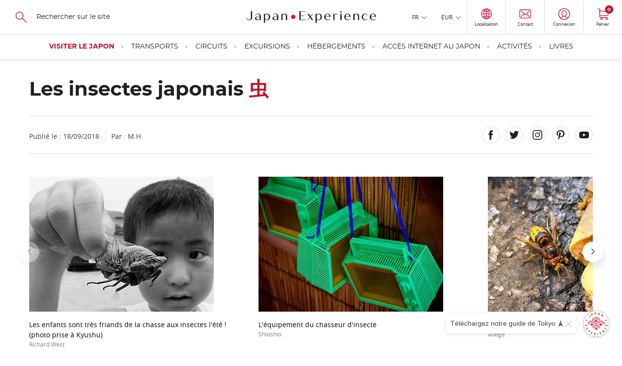

--- FILE ---
content_type: text/html; charset=UTF-8
request_url: https://www.japan-experience.com/fr/preparer-voyage/savoir/avant-de-partir/insectes-japon
body_size: 27282
content:
<!DOCTYPE html><html lang="fr" dir="ltr" prefix="og: https://ogp.me/ns#"><head><meta charset="utf-8" /><meta name="description" content="Avant de monter dans l&#039;avion, soyez sûr(e) d&#039;être prêt(e) à affronter les bestioles rampantes et volantes que vous allez certainement croiser au Japon." /><link rel="canonical" href="https://www.japan-experience.com/fr/preparer-voyage/savoir/avant-de-partir/insectes-japon" /><meta name="robots" content="max-image-preview:large" /><meta property="og:url" content="https://www.japan-experience.com/fr/preparer-voyage/savoir/avant-de-partir/insectes-japon" /><meta property="og:title" content="Les insectes japonais" /><meta property="og:description" content="Avant de monter dans l&#039;avion, soyez sûr(e) d&#039;être prêt(e) à affronter les bestioles rampantes et volantes que vous allez certainement croiser au Japon." /><meta property="og:image" content="https://www.japan-experience.com/sites/default/files/styles/scale_crop_420x232/public/legacy/japan_experience/1492786318002.jpg.webp?itok=L3JsUAEx" /><meta name="twitter:card" content="summary_large_image" /><meta name="twitter:title" content="Les insectes japonais" /><meta name="twitter:description" content="Avant de monter dans l&#039;avion, soyez sûr(e) d&#039;être prêt(e) à affronter les bestioles rampantes et volantes que vous allez certainement croiser au Japon." /><meta name="twitter:image" content="https://www.japan-experience.com/sites/default/files/styles/scale_crop_420x232/public/legacy/japan_experience/1492786318002.jpg.webp?itok=L3JsUAEx" /><link rel="alternate" hreflang="x-default" href="https://www.japan-experience.com/fr/preparer-voyage/savoir/avant-de-partir/insectes-japon" /><link rel="alternate" hreflang="en" href="https://www.japan-experience.com/plan-your-trip/to-know/before-you-travel/japanese-insects" /><link rel="alternate" hreflang="fr" href="https://www.japan-experience.com/fr/preparer-voyage/savoir/avant-de-partir/insectes-japon" /><meta name="MobileOptimized" content="width" /><meta name="HandheldFriendly" content="true" /><meta name="viewport" content="width=device-width, initial-scale=1.0" /><script type="application/ld+json">{"@context": "https://schema.org","@graph": [{"@type": "Article","headline": "Les insectes japonais","name": "Les insectes japonais","about": ["Avant de partir","Tout savoir sur le Japon"],"datePublished": "2018-09-18T00:00:00+0000","isAccessibleForFree": "True","dateModified": "2022-04-26T15:03:37+0000","author": {"@type": "Organization","@id": "JapanExperience","name": "Japan Experience","url": "https://www.japan-experience.com/"},"publisher": {"@type": "Organization","@id": "JapanExperience","name": "Japan Experience","url": "https://www.japan-experience.com/"},"mainEntityOfPage": "https://www.japan-experience.com/fr/preparer-voyage/savoir/avant-de-partir/insectes-japon"},{"@type": "Organization","@id": "JapanExperience","url": "https://www.japan-experience.com","description": "Japan Experience, an unique experience","name": "Japan Experience","telephone": "+44 (0)20 3514 6932","image": {"@type": "ImageObject","representativeOfPage": "False","url": "https://www.japan-experience.com/sites/default/files/styles/scale_crop_780x364/public/images/2022-11/JAPANEXPERIENCE-01.jpg","width": "780","height": "364"},"address": {"@type": "PostalAddress","streetAddress": "30 rue Sainte Anne","addressLocality": "Paris","addressRegion": "Ile de France","postalCode": "75001","addressCountry": "FRANCE"},"geo": {"@type": "GeoCoordinates","latitude": "48.86640992259865","longitude": "2.335626742469547"},"brand": {"@type": "Brand","@id": "Japan Experience","name": "Japan Experience","description": ["Japan Experience","far more than a trip"],"url": "https://www.japan-experience.com"}},{"@id": "Les insectes japonais","description": "Les insectes japonais","breadcrumb": {"@type": "BreadcrumbList","itemListElement": [{"@type": "ListItem","position": 1,"name": "Accueil","item": "https://www.japan-experience.com/fr"},{"@type": "ListItem","position": 2,"name": "Avant de partir","item": "https://www.japan-experience.com/fr/preparer-voyage/savoir/avant-de-partir"},{"@type": "ListItem","position": 3,"name": "Les insectes japonais","item": "https://www.japan-experience.com/fr/preparer-voyage/savoir/avant-de-partir/insectes-japon"}]},"author": {"@type": "Organization","@id": "JapanExperience","name": "Japan Experience","url": "https://www.japan-experience.com"},"publisher": {"@type": "Organization","@id": "JapanExperience","name": "Japan Experience","url": "https://www.japan-experience.com"},"inLanguage": "fr/"},{"@type": "WebSite","@id": "www.japan-experience.com","name": "www.japan-experience.com","url": "https://www.japan-experience.com/frfr/","potentialAction": {"@type": "SearchAction","target": {"@type": "EntryPoint","urlTemplate": "https://www.japan-experience.com/fr/search-page?q={search_term_string}","actionPlatform": ["http://schema.org/DesktopWebPlatform","http://schema.org/MobileWebPlatform","http://schema.org/IOSPlatform"],"inLanguage": "fr/"},"query": "https://www.japan-experience.com/fr/search-page?q={search_term_string}","query-input": "required name=search_term_string"},"publisher": {"@type": "Organization","@id": "JapanExperience","name": "Japan Experience","url": "https://www.japan-experience.com"},"inLanguage": "fr/"}]
}</script><link rel="icon" href="/themes/custom/japan_common/favicon_rouge.ico" type="image/vnd.microsoft.icon" /><title>Les insectes japonais | Japan Experience</title><link rel="stylesheet" media="all" href="/sites/default/files/css/css_9N8eV9ryb3eT0ABjsOqt5BoIiTQMcpgetvQRjqRxVjQ.css?delta=0&amp;language=fr&amp;theme=japan_common&amp;include=eJx9jUkOAyEMBD_E8iTkGSwWGbCwSTK_D8occkouXVKp1V2BoYdztDa6v2FFL0IxDBPSBM7i41wM5L7Grc7roCIZoxGEeeYAXAIsHXuFCRX9D2_kEsXmDxA0D6r7vSt29fIsjLPKRzZg8TuO8XI3bCKbcM9EnH8qVd4IMVOD" onload="this.media=&#039;all&#039;" /><link rel="stylesheet" media="all" href="https://api.mapbox.com/mapbox-gl-js/plugins/mapbox-gl-geocoder/v4.4.2/mapbox-gl-geocoder.css" onload="this.media=&#039;all&#039;" /><link rel="stylesheet" media="all" href="https://api.tiles.mapbox.com/mapbox-gl-js/v1.4.1/mapbox-gl.css" onload="this.media=&#039;all&#039;" /><link rel="stylesheet" media="all" href="/sites/default/files/css/css_AGPrM6WnAOBbShYlaHAb9Gj2kALYFxbUxGI8uIiIXjM.css?delta=3&amp;language=fr&amp;theme=japan_common&amp;include=eJx9jUkOAyEMBD_E8iTkGSwWGbCwSTK_D8occkouXVKp1V2BoYdztDa6v2FFL0IxDBPSBM7i41wM5L7Grc7roCIZoxGEeeYAXAIsHXuFCRX9D2_kEsXmDxA0D6r7vSt29fIsjLPKRzZg8TuO8XI3bCKbcM9EnH8qVd4IMVOD" /><link rel="stylesheet" media="all" href="/themes/custom/japan_common/build/css/styles.css?t8sxwa" as="style" /><link rel="stylesheet" media="all" href="/sites/default/files/css/css_gyfL2st2iMSY40-8ArHj5etOcTBj3XdVZnlrWreY4OI.css?delta=5&amp;language=fr&amp;theme=japan_common&amp;include=eJx9jUkOAyEMBD_E8iTkGSwWGbCwSTK_D8occkouXVKp1V2BoYdztDa6v2FFL0IxDBPSBM7i41wM5L7Grc7roCIZoxGEeeYAXAIsHXuFCRX9D2_kEsXmDxA0D6r7vSt29fIsjLPKRzZg8TuO8XI3bCKbcM9EnH8qVd4IMVOD" /><script type="application/json" data-drupal-selector="drupal-settings-json">{"path":{"baseUrl":"\/","pathPrefix":"fr\/","currentPath":"node\/1530","currentPathIsAdmin":false,"isFront":false,"currentLanguage":"fr"},"pluralDelimiter":"\u0003","suppressDeprecationErrors":true,"gtag":{"tagId":"","consentMode":true,"otherIds":[],"events":[],"additionalConfigInfo":[]},"ajaxPageState":{"libraries":"[base64]","theme":"japan_common","theme_token":null},"ajaxTrustedUrl":{"https:\/\/japan-experience.us10.list-manage.com\/subscribe\/post?u=c841162e164abb455e3dbf4a9\u0026id=557b4b55b4":true,"form_action_p_pvdeGsVG5zNF_XLGPTvYSKCf43t8qZYSwcfZl2uzM":true},"gtm":{"tagId":null,"settings":{"data_layer":"dataLayer","include_classes":false,"allowlist_classes":"google\nnonGooglePixels\nnonGoogleScripts\nnonGoogleIframes","blocklist_classes":"customScripts\ncustomPixels","include_environment":false,"environment_id":"","environment_token":""},"tagIds":["GTM-WFVTTVK"]},"dataLayer":{"defaultLang":"en","languages":{"en":{"id":"en","name":"Anglais","direction":"ltr","weight":-9},"fr":{"id":"fr","name":"Fran\u00e7ais","direction":"ltr","weight":-8},"de":{"id":"de","name":"Allemand","direction":"ltr","weight":-7},"it":{"id":"it","name":"Italian","direction":"ltr","weight":-6},"es":{"id":"es","name":"Espagnol","direction":"ltr","weight":-5}}},"vljMaps":{"points":[{"lat":-34.397,"lon":150.644}]},"vljCart":{"cartCountUrl":"\/fr\/cart\/ajax\/count"},"vlj_commons":{"theme_path":"themes\/custom\/japan_common"},"search_api_autocomplete":{"autocomplete_with_solr":{"auto_submit":true}},"je_amplitude":{"brand":"je","currency":"eur","pageview":{"event":"page_view","page_environment":"production","page_language":"fr","page_location":"https:\/\/www.japan-experience.com\/fr\/preparer-voyage\/savoir\/avant-de-partir\/insectes-japon","user_login_status":"unlogged","page_title":"les insectes japonais","page_template":"guide page","content_id":"1530","page_category":"plan your trip","page_category2":"to know","page_category3":"before you travel"}},"amplitude_deviceId":"16e44d83-312b-4ca8-b91b-845847e5083e","experiment_key":"e456f310e979385762c013d6d9657012","amplitude_userId":null,"popin_market_url":"https:\/\/www.japan-experience.com\/fr\/market-popin-block","csp":{"nonce":"txJUHbn14mq09omQcdMW9w"},"user":{"uid":0,"permissionsHash":"aa45b1fef1a2e7ee4920f8011293bfe86c3bf63bc3d8fb459923253be45a9a0b"}}</script><script src="/sites/default/files/minifyjs/core/misc/drupalSettingsLoader.min.js?v=11.2.8" data-cookieconsent="ignore"></script><script src="/sites/default/files/minifyjs/modules/contrib/google_tag/js/gtag.min.js?t8sxwa"></script><script src="/sites/default/files/minifyjs/modules/contrib/google_tag/js/gtm.min.js?t8sxwa"></script><script
async
id="Cookiebot"
src="https://consent.cookiebot.com/uc.js"
data-culture="fr"
data-cbid="35b3dc8b-7331-4121-9f1e-a3154d39e5d0"
type="text/javascript"
>
</script><script>
const AmplitudeCookie = {
name: 'amplitude_device_id',
expiryDays: 365,
set: function(value) {
const d = new Date();
d.setTime(d.getTime() + (this.expiryDays * 24 * 60 * 60 * 1000));
const expires = "expires=" + d.toUTCString();
document.cookie = this.name + "=" + value + ";" + expires + ";path=/;SameSite=Lax";
},
get: function() {
const name = this.name + "=";
const ca = document.cookie.split(';');
for(let i = 0; i < ca.length; i++) {
let c = ca[i];
while (c.charAt(0) === ' ') {
c = c.substring(1);
}
if (c.indexOf(name) === 0) {
return c.substring(name.length, c.length);
}
}
return null;
},
getOrCreate: function() {
let deviceId = this.get();
if (!deviceId) {
deviceId = 'xxxxxxxx-xxxx-4xxx-yxxx-xxxxxxxxxxxx'.replace(/[xy]/g, function(c) {
const r = Math.random() * 16 | 0;
const v = c === 'x' ? r : (r & 0x3 | 0x8);
return v.toString(16);
});
this.set(deviceId);
}
return deviceId;
}
};
window.AmplitudeCookieDeviceId = AmplitudeCookie.getOrCreate();
</script><script>
window.addEventListener('load',() => {
var marketingConsent = (window.Cookiebot.hasResponse === false && !window.Cookiebot.consentId)
? true
: window.Cookiebot.consent.marketing;
window.addEventListener('CookiebotOnAccept', function (e) {
if (window.Cookiebot.consent.marketing !== marketingConsent && window.Cookiebot.consent.marketing === true) {
window.location.reload();
} else {
marketingConsent = window.Cookiebot.consent.marketing;
}
});
window.addEventListener('CookiebotOnDecline', function (e) {
marketingConsent = window.Cookiebot.consent.marketing;
});
});
</script><script
async
type="text/javascript"
src="https://cdn.eu.amplitude.com/script/e456f310e979385762c013d6d9657012.experiment.js">
</script><script>
(function(h,o,u,n,d) {
h=h[d]=h[d]||{q:[],onReady:function(c){h.q.push(c)}}
d=o.createElement(u);d.async=1;d.src=n
n=o.getElementsByTagName(u)[0];n.parentNode.insertBefore(d,n)
})(window,document,'script','https://www.datadoghq-browser-agent.com/eu1/v6/datadog-rum.js','DD_RUM')
window.DD_RUM.onReady(function() {
window.DD_RUM.init({
clientToken: 'pub0b77407528e7d1ab2e0d78232971e756',
applicationId: 'f0b35860-3a55-47da-90dc-defd979ec2d3',
site: 'datadoghq.eu',
service: 'drupal',
env: 'prod',
version: '2.0.33-hotfix',
sessionSampleRate: 10,
sessionReplaySampleRate: 0,
trackResources: true,
trackLongTasks: true,
trackUserInteractions: true,
enablePrivacyForActionName: true,
trackBfcacheViews: true,
defaultPrivacyLevel: 'mask-user-input',
});
})
</script></head><body class="japan-experience path-node page-node-type-article"><a href="#main-content" class="vlj-skipLink visually-hidden focusable skip-link"> Skip to main content</a><noscript><iframe src="https://tagging.japan-experience.com/ns.html?id=GTM-WFVTTVK"
height="0" width="0" style="display:none;visibility:hidden"></iframe></noscript><div class="dialog-off-canvas-main-canvas" data-off-canvas-main-canvas><div class="u-mask"> <img width="1" height="1" src="/themes/custom/japan_common/build/svg/common.svg" alt="common svg" title="common svg"/></div><div class="layout-container __stickyPadding"><div class="vlj-stickyHeader" style="opacity:0;"> <header role="banner" class="vlj-header"><div class="vlj-header-search"> <button class="vlj-header-burgerCta"> <span class="vlj-header-burgerCta-default">Menu</span> <span class="vlj-header-burgerCta-close u-d-none">Fermer</span> </button><div class="js-reflow-search vlj-header-search-reflow"><div class="js-domFlow-source vlj-header-search-source" data-flow="js-flow-search" data-reflow="js-reflow-search"><form class="search-header-form vlj-header-search-form" data-drupal-selector="search-header-form" action="/fr/preparer-voyage/savoir/avant-de-partir/insectes-japon" method="post" id="search-header-form" accept-charset="UTF-8"> <svg width="24" height="24" focusable="false" aria-hidden="true" class="vlj-header-ico"> <use href="/themes/custom/japan_common/build/svg/common.svg#search-icon"/> </svg><div class="js-form-item form-item js-form-type-search-api-autocomplete form-item-search js-form-item-search form-no-label"> <input class="vlj-header-search-form-input form-autocomplete form-text" id="header_search" data-drupal-selector="edit-search" data-search-api-autocomplete-search="autocomplete_with_solr" data-autocomplete-path="/fr/search_api_autocomplete/autocomplete_with_solr" type="text" name="search" value="" size="60" maxlength="128" placeholder="Rechercher sur le site" /></div> <input autocomplete="off" data-drupal-selector="form-qoixrjrtpyh5o1ymepwul9ezai1wokuqzpp3smlb7do" type="hidden" name="form_build_id" value="form-QOiXrjrTPyh5O1yMEpwuL9EZAi1wokuqzPp3sMLB7Do" /> <input data-drupal-selector="edit-search-header-form" type="hidden" name="form_id" value="search_header_form" /><div data-drupal-selector="edit-actions" class="form-actions js-form-wrapper form-wrapper" id="edit-actions"><div class="u-align-center u-mg-t-m"> <input class="u-mask button js-form-submit form-submit vlj-cta" tabindex="-1" data-drupal-selector="edit-submit" type="submit" id="edit-submit" name="op" value="Recherche" /></div></div></form></div></div></div> <a href="/fr" class="vlj-header-logo"> <svg width="532" height="53" focusable="false" aria-hidden="true" class="vlj-header-logo-ico"><title>Japan Experience</title> <use href="/themes/custom/japan_common/build/svg/common.svg#japan-experience"/> </svg> </a><div class="vlj-header-infos"><div class="js-reflow-infos vlj-header-infos-reflow"><div class="js-domFlow-source vlj-header-infos-source" data-flow="js-flow-infos" data-reflow="js-reflow-infos"><div class="vlj-header-expand js-expand __hover"> <button class="vlj-header-expand-cta js-expand-cta" role="heading" aria-controls="panel-language">FR</button><div class="vlj-header-expand-panel js-expand-panel" role="navigation" id="panel-language" aria-hidden="true"><ul class="links"><li data-drupal-link-system-path="node/1530" class="is-active" aria-current="page"><span id="lang-en" class="language-link" data-olwr="dWdnY2Y6Ly9qamoud25jbmEtcmtjcmV2cmFwci5wYnovY3luYS1sYmhlLWdldmMvZ2IteGFiai9vcnNiZXItbGJoLWdlbmlyeS93bmNuYXJmci12YWZycGdm">English</span></li><li data-drupal-link-system-path="&lt;front&gt;"><span id="lang-de" class="language-link" data-olwr="dWdnY2Y6Ly9qamoud25jbmEtcmtjcmV2cmFwci5wYnovcXI=">Deutsch</span></li><li data-drupal-link-system-path="&lt;front&gt;"><span id="lang-it" class="language-link" data-olwr="dWdnY2Y6Ly9qamoud25jbmEtcmtjcmV2cmFwci5wYnovdmc=">Italian</span></li><li data-drupal-link-system-path="&lt;front&gt;"><span id="lang-es" class="language-link" data-olwr="dWdnY2Y6Ly9qamoud25jbmEtcmtjcmV2cmFwci5wYnovcmY=">Español</span></li></ul></div></div><div id="block-currencyswitcher"><div class="vlj-header-expand js-expand __hover" data-currency-switcher> <button class="vlj-header-expand-cta js-expand-cta" role="heading" aria-controls="panel-currency" data-currency-display>EUR</button><div class="vlj-header-expand-panel js-expand-panel" role="navigation" id="panel-currency" aria-hidden="true"><ul class="links"><li><span id="currency-EUR" data-olwr="dWdnY2Y6Ly9qamoud25jbmEtcmtjcmV2cmFwci5wYnovc2UvY2VyY25lcmUtaWJsbnRyL2ZuaWJ2ZS9uaW5hZy1xci1jbmVndmUvdmFmcnBncmYtd25jYmE/cGhlZXJhcGw9UkhF">EUR</span></li><li><span id="currency-USD" data-olwr="dWdnY2Y6Ly9qamoud25jbmEtcmtjcmV2cmFwci5wYnovc2UvY2VyY25lcmUtaWJsbnRyL2ZuaWJ2ZS9uaW5hZy1xci1jbmVndmUvdmFmcnBncmYtd25jYmE/cGhlZXJhcGw9SEZR">USD</span></li><li><span id="currency-GBP" data-olwr="dWdnY2Y6Ly9qamoud25jbmEtcmtjcmV2cmFwci5wYnovc2UvY2VyY25lcmUtaWJsbnRyL2ZuaWJ2ZS9uaW5hZy1xci1jbmVndmUvdmFmcnBncmYtd25jYmE/cGhlZXJhcGw9VE9D">GBP</span></li><li><span id="currency-AUD" data-olwr="dWdnY2Y6Ly9qamoud25jbmEtcmtjcmV2cmFwci5wYnovc2UvY2VyY25lcmUtaWJsbnRyL2ZuaWJ2ZS9uaW5hZy1xci1jbmVndmUvdmFmcnBncmYtd25jYmE/cGhlZXJhcGw9TkhR">AUD</span></li><li><span id="currency-JPY" data-olwr="dWdnY2Y6Ly9qamoud25jbmEtcmtjcmV2cmFwci5wYnovc2UvY2VyY25lcmUtaWJsbnRyL2ZuaWJ2ZS9uaW5hZy1xci1jbmVndmUvdmFmcnBncmYtd25jYmE/cGhlZXJhcGw9V0NM">JPY</span></li><li><span id="currency-CHF" data-olwr="dWdnY2Y6Ly9qamoud25jbmEtcmtjcmV2cmFwci5wYnovc2UvY2VyY25lcmUtaWJsbnRyL2ZuaWJ2ZS9uaW5hZy1xci1jbmVndmUvdmFmcnBncmYtd25jYmE/cGhlZXJhcGw9UFVT">CHF</span></li><li><span id="currency-CAD" data-olwr="dWdnY2Y6Ly9qamoud25jbmEtcmtjcmV2cmFwci5wYnovc2UvY2VyY25lcmUtaWJsbnRyL2ZuaWJ2ZS9uaW5hZy1xci1jbmVndmUvdmFmcnBncmYtd25jYmE/cGhlZXJhcGw9UE5R">CAD</span></li><li><span id="currency-NOK" data-olwr="dWdnY2Y6Ly9qamoud25jbmEtcmtjcmV2cmFwci5wYnovc2UvY2VyY25lcmUtaWJsbnRyL2ZuaWJ2ZS9uaW5hZy1xci1jbmVndmUvdmFmcnBncmYtd25jYmE/cGhlZXJhcGw9QUJY">NOK</span></li><li><span id="currency-SEK" data-olwr="dWdnY2Y6Ly9qamoud25jbmEtcmtjcmV2cmFwci5wYnovc2UvY2VyY25lcmUtaWJsbnRyL2ZuaWJ2ZS9uaW5hZy1xci1jbmVndmUvdmFmcnBncmYtd25jYmE/cGhlZXJhcGw9RlJY">SEK</span></li><li><span id="currency-DKK" data-olwr="dWdnY2Y6Ly9qamoud25jbmEtcmtjcmV2cmFwci5wYnovc2UvY2VyY25lcmUtaWJsbnRyL2ZuaWJ2ZS9uaW5hZy1xci1jbmVndmUvdmFmcnBncmYtd25jYmE/cGhlZXJhcGw9UVhY">DKK</span></li><li><span id="currency-PLN" data-olwr="dWdnY2Y6Ly9qamoud25jbmEtcmtjcmV2cmFwci5wYnovc2UvY2VyY25lcmUtaWJsbnRyL2ZuaWJ2ZS9uaW5hZy1xci1jbmVndmUvdmFmcnBncmYtd25jYmE/cGhlZXJhcGw9Q1lB">PLN</span></li></ul></div></div></div> <button id="vlj-market-popin-button" class="vlj-header-cta __borderLeft"> <svg width="22" height="24" class="vlj-header-ico"> <use href="/themes/custom/japan_common/build/svg/common.svg#world"/> </svg> <span class="vlj-header-cta-text">Localisation</span> </button><div id="vlj-market-popin-container"></div> <nav> <a href="https://help.japan-experience.com/hc/fr" data-title="contact" class="vlj-header-cta __borderLeft je-amplitude-header-link"> <svg width="24" height="19" focusable="false" aria-hidden="true" class="vlj-header-ico"> <use href="/themes/custom/japan_common/build/svg/common.svg#mail"/> </svg> <span class="vlj-header-cta-text">Contact</span> </a></nav><div id="block-useractionblock"><div data-user-action-block data-directory="themes/custom/japan_common" data-loading style="opacity: 0.5; height: 100%"> <span class="vlj-header-cta __borderLeft"> <svg width="24" height="19" focusable="false" aria-hidden="true" class="vlj-header-ico"> <use href="/themes/custom/japan_common/build/svg/common.svg#user"/> </svg> </span></div></div></div></div><div id="block-cartheaderblock"> <a href="https://www.japan-experience.com/fr/cart" data-title="cart" class="vlj-header-cta __borderLeftLargeScreen je-amplitude-header-link"> <svg width="22" height="24" focusable="false" aria-hidden="true" class="vlj-header-ico"> <use href="/themes/custom/japan_common/build/svg/common.svg#cart"/> </svg> <span class="vlj-header-cta-text">Panier</span> <span class="vlj-header-cta-notif"><span data-cart-count="0">0</span></span></a></div></div> </header> <nav><div class="vlj-mainNav"><div class="js-flow-search vlj-header-search-flow"></div> <nav class="vlj-mainNav-list vlj-accordion __overflow-y " data-multiselectable="false"><p role="heading" class="vlj-mainNav-category __highlight"> <button class="vlj-accordion-cta vlj-mainNav-category-cta" id="tab-header-76" aria-controls="panel-header-76">Visiter le Japon </button></p><div class="vlj-mainNav-subLevel vlj-accordion-panel" data-level0="visiting japan" id="panel-header-76" aria-labelledby="tab-header-76" aria-hidden="true"> <button class="vlj-mainNav-returnCta">Visiter le Japon</button><ul class="__onLeftSide vlj-mainNav-subLevel-listCat"><li class="level1-list" data-level1="all about japan" data-url="https://www.japan-experience.com/all-about-japan"><div class="vlj-mainNav-subLevel-ico"> <img loading="lazy" aria-hidden="true" src="/sites/default/files/svg/2023-09/je_icons_menu-17_0.svg"></div> <a href="/fr/decouvrir" class="vlj-mainNav-subLevel-title menu-level-1">Destinations et intérêts </a><ul><li data-level2="explore the cities of japan" data-url="https://www.japan-experience.com/all-about-japan/cities"> <a href="/fr/decouvrir/villes" class="vlj-mainNav-subLevel-link menu-level-2">Explorez les villes de l&#039;archipel</a></li><li data-level2="discovering japan: our topic by topic guide to japan" data-url="https://www.japan-experience.com/all-about-japan/interests"> <a href="/fr/decouvrir/themes" class="vlj-mainNav-subLevel-link menu-level-2">Le meilleur du Japon par thèmes</a></li><li data-level2="faces of japan" data-url="https://www.japan-experience.com/faces-of-japan"> <a href="/fr/faces-of-japan" class="vlj-mainNav-subLevel-link menu-level-2">Faces of Japan </a></li></ul></li><li class="level1-list" data-level1="plan your trip" data-url="https://www.japan-experience.com/plan-your-trip"><div class="vlj-mainNav-subLevel-ico"> <img loading="lazy" aria-hidden="true" src="/sites/default/files/svg/2023-09/je_icons_menu-18_0.svg"></div> <a href="/fr/preparer-son-voyage-au-japon" class="vlj-mainNav-subLevel-title menu-level-1">Préparer son voyage au Japon</a><ul><li data-level2="before you travel" data-url="https://www.japan-experience.com/plan-your-trip/to-know/before-you-travel"> <a href="/fr/preparer-voyage/savoir/avant-de-partir" class="vlj-mainNav-subLevel-link menu-level-2">Avant de partir</a></li><li data-level2="travelling in japan: guide and advice" data-url="https://www.japan-experience.com/plan-your-trip/to-know/traveling-japan"> <a href="/fr/preparer-voyage/savoir/voyager-au-japon" class="vlj-mainNav-subLevel-link menu-level-2">Voyager au Japon</a></li><li data-level2="to know about japan" data-url="https://www.japan-experience.com/plan-your-trip/to-know"> <a href="/fr/preparer-voyage/savoir" class="vlj-mainNav-subLevel-link menu-level-2">Tout savoir sur le Japon</a></li><li data-level2="our thematic guides" data-url="https://www.japan-experience.com/our-thematic-guides"> <a href="/fr/nos-dossiers-thematiques" class="vlj-mainNav-subLevel-link menu-level-2">Nos dossiers thématiques</a></li></ul></li><li class="level1-list" data-level1="travel by train" data-url="https://www.japan-experience.com/travel-by-train"><div class="vlj-mainNav-subLevel-ico"> <img loading="lazy" aria-hidden="true" src="/sites/default/files/svg/2024-01/jrp_traintickets-05.svg"></div> <a href="/fr/voyager-en-train" class="vlj-mainNav-subLevel-title menu-level-1">Voyager en train</a><ul><li data-level2="taking the shinkansen" data-url="https://www.japan-experience.com/plan-your-trip/travel-by-train/shinkansen"> <a href="/fr/preparer-voyage/voyager-en-train/shinkansen" class="vlj-mainNav-subLevel-link menu-level-2">Prendre le Shinkansen</a></li><li data-level2="train itineraries in japan" data-url="https://www.japan-experience.com/plan-your-trip/travel-by-train/japan-itineraries"> <a href="/fr/preparer-voyage/voyager-en-train/itineraires-japon" class="vlj-mainNav-subLevel-link menu-level-2">Les itinéraires à faire au Japon</a></li><li data-level2="unique trains in japan" data-url="https://www.japan-experience.com/plan-your-trip/travel-by-train/unique-trains"> <a href="/fr/preparer-voyage/voyager-en-train/unique-trains-japan-rail-pass" class="vlj-mainNav-subLevel-link menu-level-2">Les trains uniques au Japon</a></li></ul></li></ul></div><p role="heading" class="vlj-mainNav-category"> <button class="vlj-accordion-cta vlj-mainNav-category-cta" id="tab-header-71" aria-controls="panel-header-71">Transports </button></p><div class="vlj-mainNav-subLevel vlj-accordion-panel" data-level0="transportation" id="panel-header-71" aria-labelledby="tab-header-71" aria-hidden="true"> <button class="vlj-mainNav-returnCta">Transports</button><ul class="vlj-mainNav-subLevel-listCat"><li class="level1-list" data-level1="japan rail pass" data-url="https://www.japan-experience.com/fr/transports/japan-rail-pass"><div class="vlj-mainNav-subLevel-ico"> <img loading="lazy" aria-hidden="true" src="/sites/default/files/svg/2023-09/je_icons_menu-19.svg"></div> <a href="https://www.japan-experience.com/fr/transports/japan-rail-pass" class="vlj-mainNav-subLevel-title menu-level-1">Japan Rail Pass</a><ul><li data-level2="japan rail pass" data-url="https://www.japan-experience.com/transportation/japan-rail-pass"> <a href="/fr/transports/japan-rail-pass" class="vlj-mainNav-subLevel-link menu-level-2 vlj-product-link" id="product-link-id-88">Japan Rail Pass</a></li><li data-level2="jrp care" data-url="https://www.japan-experience.com/transportation/japan-rail-pass/jrp-care"> <a href="/fr/transports/japan-rail-pass/jrp-care" class="vlj-mainNav-subLevel-link menu-level-2">JRP Care</a></li></ul></li><li class="level1-list" data-level1="train tickets in japan" data-url="https://www.japan-experience.com/transportation/train-tickets"><div class="vlj-mainNav-subLevel-ico"> <img loading="lazy" aria-hidden="true" src="/sites/default/files/svg/2024-01/jrp_traintickets-05.svg"></div> <a href="/fr/transports/billets-train-japon" class="vlj-mainNav-subLevel-title menu-level-1">Billets de train</a><ul><li data-level2="tokyo to kyoto" data-url="https://www.japan-experience.com/transportation/train-tickets/train-ticket-tokyo-kyoto"> <a href="/fr/transports/billets-train-japon/billet-train-tokyo-kyoto" class="vlj-mainNav-subLevel-link menu-level-2 vlj-product-link" id="product-link-id-1163">Tokyo à Kyoto </a></li><li data-level2="tokyo to osaka" data-url="https://www.japan-experience.com/transportation/train-tickets/train-ticket-tokyo-osaka"> <a href="/fr/transports/billets-train-japon/billet-train-tokyo-osaka" class="vlj-mainNav-subLevel-link menu-level-2 vlj-product-link" id="product-link-id-1180">Tokyo à Osaka</a></li><li data-level2="tokyo to hiroshima" data-url="https://www.japan-experience.com/transportation/train-tickets/train-ticket-tokyo-hiroshima"> <a href="/fr/transports/billets-train-japon/billet-train-tokyo-hiroshima" class="vlj-mainNav-subLevel-link menu-level-2 vlj-product-link" id="product-link-id-1184">Tokyo à Hiroshima</a></li><li data-level2="tokyo to kanazawa" data-url="https://www.japan-experience.com/transportation/train-tickets/train-tickets-from-tokyo-to-kanazawa"> <a href="/fr/transports/billets-train-japon/billet-train-tokyo-kanazawa" class="vlj-mainNav-subLevel-link menu-level-2 vlj-product-link" id="product-link-id-1167">Tokyo à Kanazawa</a></li><li data-level2="kyoto to hiroshima" data-url="https://www.japan-experience.com/transportation/train-tickets/train-ticket-kyoto-hiroshima"> <a href="/fr/transports/billets-train-japon/billet-train-kyoto-hiroshima" class="vlj-mainNav-subLevel-link menu-level-2 vlj-product-link" id="product-link-id-1181">Kyoto à Hiroshima</a></li><li data-level2="kyoto to kanazawa" data-url="https://www.japan-experience.com/transportation/train-tickets/train-ticket-kyoto-kanazawa"> <a href="/fr/transports/billets-train-japon/billet-train-kyoto-kanazawa" class="vlj-mainNav-subLevel-link menu-level-2 vlj-product-link" id="product-link-id-1228">Kyoto à Kanazawa</a></li><li data-level2="premium train mizukaze" data-url="https://www.japan-experience.com/transportation/twilight-express-mizukaze-japans-luxury-sleeper-train"> <a href="/fr/transports/twilight-express-mizukaze-japon-train-de-nuit" class="vlj-mainNav-subLevel-link menu-level-2 vlj-product-link" id="product-link-id-1208">Train de luxe MIZUKAZE</a></li><li data-level2="all our train routes" data-url="https://www.japan-experience.com/transportation/train-tickets"> <a href="/fr/transports/billets-train-japon" class="vlj-mainNav-subLevel-link menu-level-2">Tous nos itinéraires en train</a></li></ul></li><li class="level1-list" data-level1="regional rail passes" data-url="https://www.japan-experience.com/transportation/regional-passes"><div class="vlj-mainNav-subLevel-ico"> <img loading="lazy" aria-hidden="true" src="/sites/default/files/svg/2023-09/je_icons_menu-17_0.svg"></div> <a href="/fr/transports/pass-regionaux" class="vlj-mainNav-subLevel-title menu-level-1">Pass Régionaux</a><ul><li data-level2="north japan | hokkaido" data-url="https://www.japan-experience.com/transportation/regional-passes/hokkaido"> <a href="/fr/transports/pass-regionaux/hokkaido" class="vlj-mainNav-subLevel-link menu-level-2">Nord du Japon | Hokkaido</a></li><li data-level2="east japan | tohoku" data-url="https://www.japan-experience.com/transportation/regional-passes/tohoku"> <a href="/fr/transports/pass-regionaux/tohoku" class="vlj-mainNav-subLevel-link menu-level-2">Est du Japon | Tohoku, Tokyo</a></li><li data-level2="mount fuji &amp; around tokyo" data-url="https://www.japan-experience.com/transportation/regional-passes/tokyo-mount-fuji"> <a href="/fr/transports/pass-regionaux/tokyo-mont-fuji" class="vlj-mainNav-subLevel-link menu-level-2">Mont Fuji et autour de Tokyo</a></li><li data-level2="central japan | japanese alps" data-url="https://www.japan-experience.com/transportation/regional-passes/japanese-alps"> <a href="/fr/transports/pass-regionaux/alpes-japonaises" class="vlj-mainNav-subLevel-link menu-level-2">Japon Central | Alpes Japonaises</a></li><li data-level2="kansai | kyoto, osaka, nara" data-url="https://www.japan-experience.com/transportation/regional-passes/kansai-west-japan"> <a href="/fr/transports/pass-regionaux/kansai-ouest-du-japon" class="vlj-mainNav-subLevel-link menu-level-2">Kansai | Kyoto, Osaka, Nara</a></li><li data-level2="west japan | hiroshima" data-url="https://www.japan-experience.com/transportation/regional-passes/kansai-west-japan"> <a href="/fr/transports/pass-regionaux/kansai-ouest-du-japon" class="vlj-mainNav-subLevel-link menu-level-2">Ouest du Japon | Hiroshima</a></li><li data-level2="shikoku | ehime, kochi" data-url="https://www.japan-experience.com/transportation/regional-passes/shikoku"> <a href="/fr/transports/pass-regionaux/shikoku" class="vlj-mainNav-subLevel-link menu-level-2">Shikoku | Ehime, Kochi</a></li><li data-level2="kyushu | fukuoka, beppu" data-url="https://www.japan-experience.com/transportation/regional-passes/kyushu"> <a href="/fr/transports/pass-regionaux/kyushu" class="vlj-mainNav-subLevel-link menu-level-2">Kyushu | Fukuoka, Beppu</a></li></ul></li><li class="level1-list" data-level1="transfers &amp; public transport" data-url="https://www.japan-experience.com/transportation/prepaid-cards"><div class="vlj-mainNav-subLevel-ico"> <img loading="lazy" aria-hidden="true" src="/sites/default/files/svg/2023-09/je_icons_menu-22.svg"></div> <a href="/fr/transports/cartes-prepayees" class="vlj-mainNav-subLevel-title menu-level-1">Transferts et transports en commun</a><ul><li data-level2="tokyo airport transfers" data-url="https://www.japan-experience.com/transportation/airport-transfers/tokyo"> <a href="/fr/transports/transferts-aeroports/tokyo" class="vlj-mainNav-subLevel-link menu-level-2">Transferts aéroport à Tokyo</a></li><li data-level2="kyoto airport transfers" data-url="https://www.japan-experience.com/transportation/airport-transfers/kyoto"> <a href="/fr/transports/transferts-aeroports/kyoto" class="vlj-mainNav-subLevel-link menu-level-2">Transferts aéroport à Kyoto</a></li><li data-level2="osaka airport transfers" data-url="https://www.japan-experience.com/transportation/airport-transfers/osaka"> <a href="/fr/transports/transferts-aeroports/osaka" class="vlj-mainNav-subLevel-link menu-level-2">Transferts aéroport à Osaka</a></li><li data-level2="tokyo subway pass" data-url="https://www.japan-experience.com/fr/transports/cartes-prepayees/pass-metro-tokyo"> <a href="https://www.japan-experience.com/fr/transports/cartes-prepayees/pass-metro-tokyo" class="vlj-mainNav-subLevel-link menu-level-2">Pass Métro Tokyo</a></li><li data-level2="kyoto bus &amp; subway pass" data-url="https://www.japan-experience.com/transportation/prepaid-cards/kyoto-bus-subway-1-day-pass"> <a href="/fr/transports/cartes-prepayees/kyoto-bus-subway-1-day-pass" class="vlj-mainNav-subLevel-link menu-level-2 vlj-product-link" id="product-link-id-893">Pass Bus et Métro Kyoto</a></li><li data-level2="osaka bus &amp; subway pass" data-url="https://www.japan-experience.com/fr/transports/cartes-prepayees/pass-metro-osaka-1-jour/2-jours"> <a href="https://www.japan-experience.com/fr/transports/cartes-prepayees/pass-metro-osaka-1-jour/2-jours" class="vlj-mainNav-subLevel-link menu-level-2">Pass Bus et Métro Osaka</a></li><li data-level2="hiroshima 1-day pass" data-url="https://www.japan-experience.com/transportation/prepaid-cards/hiroshima-tram-ferry-1-day-pass"> <a href="/fr/transports/cartes-prepayees/pass-journalier-pour-le-tramway-et-ferry-dhiroshima" class="vlj-mainNav-subLevel-link menu-level-2 vlj-product-link" id="product-link-id-1312">Pass Tram et Ferry Hiroshima</a></li></ul></li><li class="level1-list" data-level1="driving in japan" data-url="https://www.japan-experience.com/plan-your-trip/thematic-guides/driving-in-japan"><div class="vlj-mainNav-subLevel-ico"> <img loading="lazy" aria-hidden="true" src="/sites/default/files/svg/2023-09/je_icons_menu-23.svg"></div> <a href="/fr/preparer-voyage/dossiers/conduire-au-japon" class="vlj-mainNav-subLevel-title menu-level-1">Conduire au Japon</a><ul><li data-level2="driving license translation" data-url="https://www.japan-experience.com/transportation/driving-licence-translation"> <a href="/fr/transports/traduction-permis-de-conduire" class="vlj-mainNav-subLevel-link menu-level-2 vlj-product-link" id="product-link-id-489">Traduction de permis de conduire </a></li></ul></li></ul></div><p role="heading" class="vlj-mainNav-category"> <button class="vlj-accordion-cta vlj-mainNav-category-cta" id="tab-header-152" aria-controls="panel-header-152">Circuits </button></p><div class="vlj-mainNav-subLevel vlj-accordion-panel" data-level0="tours" id="panel-header-152" aria-labelledby="tab-header-152" aria-hidden="true"> <button class="vlj-mainNav-returnCta">Circuits</button><ul class="vlj-mainNav-subLevel-listCat"><li class="level1-list" data-level1="self-guided tours" data-url="https://www.japan-experience.com/tours/self-guided"><div class="vlj-mainNav-subLevel-ico"> <img loading="lazy" aria-hidden="true" src="/sites/default/files/svg/2023-09/je_icons_menu-18_0.svg"></div> <a href="/fr/circuits/liberte" class="vlj-mainNav-subLevel-title menu-level-1">Circuits en liberté</a><ul><li data-level2="tokyo, mount fuji &amp; kyoto" data-url="https://www.japan-experience.com/tours/self-guided/tokyo-mount-fuji-kyoto"> <a href="/fr/circuits/liberte/tokyo-mt-fuji-kyoto" class="vlj-mainNav-subLevel-link menu-level-2 vlj-product-link" id="product-link-id-688">Tokyo, Mont Fuji &amp; Kyoto</a></li><li data-level2="highlights of japan" data-url="https://www.japan-experience.com/tours/self-guided/highlights-of-japan"> <a href="/fr/circuits/liberte/les-grands-sites-du-japon" class="vlj-mainNav-subLevel-link menu-level-2 vlj-product-link" id="product-link-id-695">Grands sites du Japon</a></li><li data-level2="japan family tour" data-url="https://www.japan-experience.com/tours/self-guided/japan-family-tour"> <a href="/fr/circuits/liberte/japon-en-famille" class="vlj-mainNav-subLevel-link menu-level-2 vlj-product-link" id="product-link-id-855">Japon en famille</a></li><li data-level2="between manga and tradition" data-url="https://www.japan-experience.com/tours/self-guided/between-manga-and-tradition"> <a href="/fr/circuits/liberte/manga-et-traditions" class="vlj-mainNav-subLevel-link menu-level-2 vlj-product-link" id="product-link-id-864">Manga et traditions</a></li><li data-level2="tokyo to okinawa beaches" data-url="https://www.japan-experience.com/tours/self-guided/tokyo-to-okinawa-beaches"> <a href="/fr/circuits/liberte/de-tokyo-aux-plages-dokinawa" class="vlj-mainNav-subLevel-link menu-level-2 vlj-product-link" id="product-link-id-849">De Tokyo aux plages d&#039;Okinawa</a></li><li data-level2="japan itinerary north to south" data-url="https://www.japan-experience.com/tours/self-guided/japan-itinerary-north-to-south"> <a href="/fr/circuits/liberte/larchipel-du-nord-au-sud" class="vlj-mainNav-subLevel-link menu-level-2 vlj-product-link" id="product-link-id-854">L&#039;archipel du Nord au Sud</a></li><li data-level2="chugoku: japan_s secret" data-url="https://www.japan-experience.com/tours/self-guided/chugoku-japans-secret"> <a href="/fr/circuits/liberte/chugoku-japon-secret" class="vlj-mainNav-subLevel-link menu-level-2 vlj-product-link" id="product-link-id-850">Chugoku : Japon secret</a></li><li data-level2="all our self-guided tours..." data-url="https://www.japan-experience.com/fr/produits/circuits?min_price=0&amp;max_price=1000000&amp;min_duration=0&amp;max_duration=99&amp;type=liberty_tour&amp;theme=all_theme"> <a href="https://www.japan-experience.com/fr/produits/circuits?min_price=0&amp;max_price=1000000&amp;min_duration=0&amp;max_duration=99&amp;type=liberty_tour&amp;theme=all_theme" class="vlj-mainNav-subLevel-link __all menu-level-2">Tous nos circuits en liberté...</a></li></ul></li><li class="level1-list" data-level1="small group tours" data-url="https://www.japan-experience.com/tours/group"><div class="vlj-mainNav-subLevel-ico"> <img loading="lazy" aria-hidden="true" src="/sites/default/files/svg/2023-09/je_icons_menu-19.svg"></div> <a href="/fr/circuits/accompagnes" class="vlj-mainNav-subLevel-title menu-level-1">Circuits accompagnés et guidés</a><ul><li data-level2="discover japan" data-url="https://www.japan-experience.com/fr/circuits/accompagnes/decouverte-du-japon"> <a href="https://www.japan-experience.com/fr/circuits/accompagnes/decouverte-du-japon" class="vlj-mainNav-subLevel-link menu-level-2">Découverte du Japon</a></li><li data-level2="japan in a week" data-url="https://www.japan-experience.com/tours/group/japan-in-a-week"> <a href="/fr/circuits/accompagnes/le-japon-en-une-semaine" class="vlj-mainNav-subLevel-link menu-level-2 vlj-product-link" id="product-link-id-1258">Le Japon en une semaine</a></li><li data-level2="route du tokaido" data-url="https://www.japan-experience.com/tours/group/the-tokaido-road"> <a href="/fr/circuits/accompagnes/la-route-du-tokaido" class="vlj-mainNav-subLevel-link menu-level-2 vlj-product-link" id="product-link-id-477">Route du Tokaido</a></li><li data-level2="villes et champs" data-url="https://www.japan-experience.com/tours/group/urban-and-rural-japan"> <a href="/fr/circuits/accompagnes/villes-et-champs" class="vlj-mainNav-subLevel-link menu-level-2 vlj-product-link" id="product-link-id-478">Villes et Champs</a></li><li data-level2="villes et montagnes" data-url="https://www.japan-experience.com/product/479"> <a href="/fr/circuits/accompagnes/villes-et-montagnes" class="vlj-mainNav-subLevel-link menu-level-2 vlj-product-link" id="product-link-id-479">Villes et Montagnes</a></li><li data-level2="A la rencontre des artisans" data-url="https://www.japan-experience.com/product/474"> <a href="/fr/circuits/accompagnes/hors-des-sentiers-battus" class="vlj-mainNav-subLevel-link menu-level-2 vlj-product-link" id="product-link-id-474">À la rencontre des artisans</a></li><li data-level2="our tour guides" data-url="https://www.japan-experience.com/tours/group/our-guides"> <a href="/fr/circuits/accompagnes/nos-accompagnateurs" class="vlj-mainNav-subLevel-link menu-level-2">Nos accompagnateurs</a></li><li data-level2="all our group tours..." data-url="https://www.japan-experience.com/fr/produits/circuits?min_price=0&amp;max_price=1000000&amp;type=guided_tour&amp;theme=all_theme"> <a href="https://www.japan-experience.com/fr/produits/circuits?min_price=0&amp;max_price=1000000&amp;type=guided_tour&amp;theme=all_theme" class="vlj-mainNav-subLevel-link __all menu-level-2">Tous nos circuits accompagnés...</a></li></ul></li><li class="level1-list" data-level1="tailor made tours" data-url="https://www.japan-experience.com/tours/tailor-made"><div class="vlj-mainNav-subLevel-ico"> <img loading="lazy" aria-hidden="true" src="/sites/default/files/svg/2023-09/je_icons_menu-17_0.svg"></div> <a href="/fr/circuits/sur-mesure" class="vlj-mainNav-subLevel-title menu-level-1">Circuits sur-mesure</a><ul><li data-level2="our travel advisors" data-url="https://www.japan-experience.com/tours/tailor-made/our-advisors"> <a href="/fr/circuits/sur-mesure/nos-conseillers" class="vlj-mainNav-subLevel-link menu-level-2">Nos conseillers voyage</a></li><li data-level2="get your quote" data-url="https://umarekawaru.japan-experience.com/fr/formulaire-de-devis-circuit-personnalise"> <a href="https://umarekawaru.japan-experience.com/fr/formulaire-de-devis-circuit-personnalise" class="vlj-mainNav-subLevel-link __all menu-level-2">Obtenez votre devis</a></li></ul></li><li class="level1-list" data-level1="all our tours in japan" data-url="https://www.japan-experience.com/tours"><div class="vlj-mainNav-subLevel-ico"> <img loading="lazy" aria-hidden="true" src="/sites/default/files/svg/2023-09/je_icons_menu-28.svg"></div> <a href="/fr/circuits" class="vlj-mainNav-subLevel-title menu-level-1">Nos circuits au Japon</a><ul><li data-level2="couple tours" data-url="https://www.japan-experience.com/products/tours/couple"> <a href="/fr/produits/circuits/couple" class="vlj-mainNav-subLevel-link menu-level-2">En couple </a></li><li data-level2="essential tours" data-url="https://www.japan-experience.com/products/tours/essential"> <a href="/fr/produits/circuits/essentiels" class="vlj-mainNav-subLevel-link menu-level-2">Essentiels du Japon</a></li><li data-level2="english-speaking guide" data-url="https://www.japan-experience.com/products/tours/english-speaking-guide"> <a href="/fr/produits/circuits/guide-francophone" class="vlj-mainNav-subLevel-link menu-level-2">Guide francophone</a></li><li data-level2="budget tours" data-url="https://www.japan-experience.com/products/tours/budget"> <a href="/fr/produits/circuits/pas-cher" class="vlj-mainNav-subLevel-link menu-level-2">Petit budget </a></li><li data-level2="10-days tours" data-url="https://www.japan-experience.com/products/tours/10-days"> <a href="/fr/produits/circuits/10-jours" class="vlj-mainNav-subLevel-link menu-level-2">Tours 10 jours</a></li><li data-level2="15-day tours" data-url="https://www.japan-experience.com/products/tours/15-days"> <a href="/fr/produits/circuits/15-jours" class="vlj-mainNav-subLevel-link menu-level-2">Tours 15 jours </a></li><li data-level2="3-week tours" data-url="https://www.japan-experience.com/products/tours/3-week"> <a href="/fr/produits/circuits/3-semaines" class="vlj-mainNav-subLevel-link menu-level-2">Tours 3 semaines</a></li><li data-level2="tokyo tours" data-url="https://www.japan-experience.com/products/tours/tokyo"> <a href="/fr/produits/circuits/tokyo" class="vlj-mainNav-subLevel-link menu-level-2">Tours à Tokyo </a></li><li data-level2="all-inclusive tours" data-url="https://www.japan-experience.com/products/tours/all-inclusive"> <a href="/fr/produits/circuits/tout-compris" class="vlj-mainNav-subLevel-link menu-level-2">Tout inclus</a></li></ul></li></ul></div><p role="heading" class="vlj-mainNav-category"> <button class="vlj-accordion-cta vlj-mainNav-category-cta" id="tab-header-392" aria-controls="panel-header-392">Excursions </button></p><div class="vlj-mainNav-subLevel vlj-accordion-panel" data-level0="excursions" id="panel-header-392" aria-labelledby="tab-header-392" aria-hidden="true"> <button class="vlj-mainNav-returnCta">Excursions</button><ul class="__onLeftSide vlj-mainNav-subLevel-listCat"><li class="level1-list" data-level1="our excursions in japan" data-url="https://www.japan-experience.com/excursions"><div class="vlj-mainNav-subLevel-ico"> <img loading="lazy" aria-hidden="true" src="/sites/default/files/svg/2023-09/je_icons_menu-18_0.svg"></div> <a href="/fr/excursions" class="vlj-mainNav-subLevel-title menu-level-1">Nos excursions au Japon</a><ul><li data-level2="bicycle escape: mount fuji and its 5 lakes" data-url="https://www.japan-experience.com/excursions/bicycle-escape-mount-fuji"> <a href="/fr/excursions/escapade-velo-mont-fuji" class="vlj-mainNav-subLevel-link menu-level-2 vlj-product-link" id="product-link-id-1132">Escapade à vélo : Le Mont Fuji et ses 5 lacs</a></li><li data-level2="a natural getaway in yakushima" data-url="https://www.japan-experience.com/excursions/natural-getaway-yakushima"> <a href="/fr/excursions/ascension-montagne-yakushima" class="vlj-mainNav-subLevel-link menu-level-2 vlj-product-link" id="product-link-id-1138">L&#039;ascension en montagne à Yakushima</a></li><li data-level2="shikoku pilgrimage: 15 temples to enlightenment" data-url="https://www.japan-experience.com/excursions/shikoku-pilgrimage-15-temples"> <a href="/fr/excursions/pelerinage-shikoku-15-temples" class="vlj-mainNav-subLevel-link menu-level-2 vlj-product-link" id="product-link-id-1131">Pèlerinage de Shikoku : L&#039;éveil en 15 temples</a></li><li data-level2="bicycle escape: lake biwa" data-url="https://www.japan-experience.com/excursions/bicycle-escape-lake-biwa"> <a href="/fr/excursions/tour-lac-biwa-velo" class="vlj-mainNav-subLevel-link menu-level-2 vlj-product-link" id="product-link-id-1128">Le tour du lac Biwa à vélo</a></li><li data-level2="tohoku by train" data-url="https://www.japan-experience.com/excursions/northern-trains-tohoku"> <a href="/fr/excursions/trains-du-nord-tohoku" class="vlj-mainNav-subLevel-link menu-level-2 vlj-product-link" id="product-link-id-1198">Le Tohoku en train</a></li><li data-level2="all our excursions in japan" data-url="https://www.japan-experience.com/fr/produits/circuits?min_price=0&amp;max_price=162141076&amp;min_duration=0&amp;max_duration=99&amp;type=excursion_tour&amp;theme=all_theme"> <a href="https://www.japan-experience.com/fr/produits/circuits?min_price=0&amp;max_price=162141076&amp;min_duration=0&amp;max_duration=99&amp;type=excursion_tour&amp;theme=all_theme" class="vlj-mainNav-subLevel-link __all menu-level-2">Toutes nos excursions au Japon</a></li></ul></li><li class="vlj-mainNav-subLevel-highlight level1-list" data-level1="what is an excursion?" data-url="https://www.japan-experience.com/excursions"> <figure class="swiper-slide"> <picture > <!--[if IE 9]> <video style="display: none;"><![endif]--> <source srcset="/sites/default/files/styles/scale_crop_242x143/public/images/2023-10/LinkedIn%20Newsletter%20Header%20%281920x1080%29%20%282%29.jpg.webp?itok=YytHHjxX 242w, /sites/default/files/styles/scale_crop_270x160/public/images/2023-10/LinkedIn%20Newsletter%20Header%20%281920x1080%29%20%282%29.jpg.webp?itok=5nlJo1am 270w, /sites/default/files/styles/scale_crop_540x320/public/images/2023-10/LinkedIn%20Newsletter%20Header%20%281920x1080%29%20%282%29.jpg.webp?itok=53UfD5fS 540w" type="image/webp" sizes="(max-width: 31.125rem) 242px, 270px" width="540" height="320"/> <!--[if IE 9]></video><![endif]--> <img decoding="async" loading="lazy" srcset="/sites/default/files/styles/scale_crop_242x143/public/images/2023-10/LinkedIn%20Newsletter%20Header%20%281920x1080%29%20%282%29.jpg.webp?itok=YytHHjxX 242w, /sites/default/files/styles/scale_crop_270x160/public/images/2023-10/LinkedIn%20Newsletter%20Header%20%281920x1080%29%20%282%29.jpg.webp?itok=5nlJo1am 270w, /sites/default/files/styles/scale_crop_540x320/public/images/2023-10/LinkedIn%20Newsletter%20Header%20%281920x1080%29%20%282%29.jpg.webp?itok=53UfD5fS 540w" sizes="(max-width: 31.125rem) 242px, 270px" width="220" height="130" class="vlj-teaser-img vlj-hoverEffect-img" src="/sites/default/files/styles/scale_crop_220x130/public/images/2023-10/LinkedIn%20Newsletter%20Header%20%281920x1080%29%20%282%29.jpg.webp?itok=Nx9Wnqw1" alt="excursion japon japan experience mount fuji" title="excursion japon japan experience mount fuji" /> </picture> </figure> <a href="/fr/excursions" class="vlj-mainNav-subLevel-title menu-level-1">Qu&#039;est-ce qu&#039;une excursion ?</a></li></ul></div><p role="heading" class="vlj-mainNav-category"> <button class="vlj-accordion-cta vlj-mainNav-category-cta" id="tab-header-72" aria-controls="panel-header-72">Hébergements </button></p><div class="vlj-mainNav-subLevel vlj-accordion-panel" data-level0="accommodation" id="panel-header-72" aria-labelledby="tab-header-72" aria-hidden="true"> <button class="vlj-mainNav-returnCta">Hébergements</button><ul class="vlj-mainNav-subLevel-listCat"><li class="level1-list" data-level1="our houses by city" data-url="https://www.japan-experience.com/accommodation/house-rentals"><div class="vlj-mainNav-subLevel-ico"> <img loading="lazy" aria-hidden="true" src="/sites/default/files/svg/2023-09/je_icons_menu-24.svg"></div> <a href="/fr/hebergements/location-maison" class="vlj-mainNav-subLevel-title menu-level-1">Nos maisons par ville</a><ul><li data-level2="tokyo" data-url="https://www.japan-experience.com/accommodation/house-rentals/tokyo"> <a href="/fr/hebergements/location-maison/tokyo" class="vlj-mainNav-subLevel-link menu-level-2">Tokyo</a></li><li data-level2="kyoto" data-url="https://www.japan-experience.com/accommodation/house-rentals/kyoto"> <a href="/fr/hebergements/location-maison/kyoto" class="vlj-mainNav-subLevel-link menu-level-2">Kyoto</a></li><li data-level2="kanazawa" data-url="https://www.japan-experience.com/accommodation/house-rentals/kanazawa"> <a href="/fr/hebergements/location-maison/kanazawa" class="vlj-mainNav-subLevel-link menu-level-2">Kanazawa</a></li><li data-level2="takayama - japanese alps" data-url="https://www.japan-experience.com/accommodation/house-rentals/takayama"> <a href="/fr/hebergements/location-maison/takayama" class="vlj-mainNav-subLevel-link menu-level-2">Takayama - Alpes Japonaises</a></li><li data-level2="okayama - access to naoshima" data-url="https://www.japan-experience.com/accommodation/house-rentals/okayama"> <a href="/fr/hebergements/location-maison/okayama" class="vlj-mainNav-subLevel-link menu-level-2">Okayama - accès île de Naoshima</a></li><li data-level2="japanese countryside" data-url="https://www.japan-experience.com/accommodation/house-rentals/japanese-countryside"> <a href="/fr/hebergements/location-maison/campagne-japonaise" class="vlj-mainNav-subLevel-link menu-level-2">Campagne Japonaise</a></li><li data-level2="okinawa islands" data-url="https://www.japan-experience.com/accommodation/house-rentals/okinawa"> <a href="/fr/hebergements/location-maison/okinawa" class="vlj-mainNav-subLevel-link menu-level-2">Archipel d&#039;Okinawa</a></li><li data-level2="see all our houses" data-url="https://www.japan-experience.com/fr/produits/hebergement/location-maison"> <a href="https://www.japan-experience.com/fr/produits/hebergement/location-maison" class="vlj-mainNav-subLevel-link menu-level-2">Toutes nos maisons au Japon</a></li></ul></li><li class="level1-list" data-level1="our houses by standing" data-url="https://www.japan-experience.com/accommodation/house-rentals/our-homes-by-standing"><div class="vlj-mainNav-subLevel-ico"> <img loading="lazy" aria-hidden="true" src="/sites/default/files/svg/2023-09/je_icons_menu-24.svg"></div> <a href="/fr/hebergements/location-maison/nos-maisons-par-standing" class="vlj-mainNav-subLevel-title menu-level-1">Nos maisons par standing</a><ul><li data-level2="best prices (2*)" data-url="https://www.japan-experience.com/accommodation/house-rentals/our-best-price-2-star"> <a href="/fr/hebergements/location-maison/maisons-petit-prix-2-etoiles" class="vlj-mainNav-subLevel-link menu-level-2">Les petits prix (2*)</a></li><li data-level2="essential comfort (3*)" data-url="https://www.japan-experience.com/accommodation/house-rentals/our-essential-comfort-homes-3-star"> <a href="/fr/hebergements/location-maison/maisons-confort-essentiel-3-etoiles" class="vlj-mainNav-subLevel-link menu-level-2">Les tout confort (3*)</a></li><li data-level2="highest standard (4*)" data-url="https://www.japan-experience.com/accommodation/house-rentals/our-highest-standard-4-star"> <a href="/fr/hebergements/location-maison/maisons-superieures-4-etoiles" class="vlj-mainNav-subLevel-link menu-level-2">Les supérieures (4*)</a></li><li data-level2="elegant and unique (5*)" data-url="https://www.japan-experience.com/accommodation/house-rentals/our-elegant-and-unique-homes-5-star"> <a href="/fr/hebergements/location-maison/maisons-japon-luxe-5-etoiles" class="vlj-mainNav-subLevel-link menu-level-2">Les élégantes et uniques (5*)</a></li></ul></li><li class="level1-list" data-level1="our houses by collection" data-url="https://www.japan-experience.com/accommodation/house-rentals/our-houses-by-collections"><div class="vlj-mainNav-subLevel-ico"> <img loading="lazy" aria-hidden="true" src="/sites/default/files/svg/2023-09/je_icons_menu-24.svg"></div> <a href="/fr/hebergements/location-maison/nos-maisons-par-collection" class="vlj-mainNav-subLevel-title menu-level-1">Nos maisons par collection</a><ul><li data-level2="the traditionals" data-url="https://www.japan-experience.com/accommodation/house-rentals/our-traditionals-homes"> <a href="/fr/hebergements/location-maison/nos-maisons-traditionnelles" class="vlj-mainNav-subLevel-link menu-level-2">Les traditionnelles</a></li><li data-level2="designer houses" data-url="https://www.japan-experience.com/accommodation/house-rentals/our-designer-houses"> <a href="/fr/hebergements/location-maison/nos-maisons-architecte" class="vlj-mainNav-subLevel-link menu-level-2">Les maisons d&#039;architecte</a></li><li data-level2="houses with japanese gardens" data-url="https://www.japan-experience.com/accommodation/house-rentals/our-houses-with-japanese-gardens"> <a href="/fr/hebergements/location-maison/nos-maisons-avec-jardin-japonais" class="vlj-mainNav-subLevel-link menu-level-2">Avec jardin japonais</a></li><li data-level2="cosy homes for one or two" data-url="https://www.japan-experience.com/accommodation/house-rentals/our-cozy-homes-for-one-or-two"> <a href="/fr/hebergements/location-maison/nos-maisons-cosy-solo-couple" class="vlj-mainNav-subLevel-link menu-level-2">Cosy, en solo ou à deux</a></li><li data-level2="family homes" data-url="https://www.japan-experience.com/accommodation/house-rentals/our-family-homes"> <a href="/fr/hebergements/location-maison/nos-maisons-familiales" class="vlj-mainNav-subLevel-link menu-level-2">Les familiales</a></li><li data-level2="large living spaces" data-url="https://www.japan-experience.com/accommodation/house-rentals/our-large-living-spaces-homes"> <a href="/fr/hebergements/location-maison/nos-maisons-grand-format" class="vlj-mainNav-subLevel-link menu-level-2">Les grand format</a></li><li data-level2="close together (for larger groups)" data-url="https://www.japan-experience.com/accommodation/house-rentals/our-homes-large-groups"> <a href="/fr/hebergements/location-maison/nos-maisons-grands-groupes" class="vlj-mainNav-subLevel-link menu-level-2">À proximité (pour les grands groupes)</a></li></ul></li><li class="level1-list" data-level1="our favorite houses" data-url=""><div class="vlj-mainNav-subLevel-ico"> <img loading="lazy" aria-hidden="true" src="/sites/default/files/svg/2023-09/je_icons_menu-24.svg"></div> <span class="vlj-mainNav-subLevel-title menu-level-1">Nos coups de coeur</span><ul><li data-level2="tokyo - komorebi" data-url="https://www.japan-experience.com/accommodation/house-rentals/tokyo/komorebi"> <a href="/fr/hebergements/location-maison/tokyo/komorebi" class="vlj-mainNav-subLevel-link menu-level-2 vlj-product-link" id="product-link-id-1186">Tokyo - Komorebi</a></li><li data-level2="kyoto - rohji" data-url="https://www.japan-experience.com/accommodation/house-rentals/kyoto/rohji"> <a href="/fr/hebergements/location-maison/kyoto/rohji" class="vlj-mainNav-subLevel-link menu-level-2 vlj-product-link" id="product-link-id-725">Kyoto - Rohji</a></li><li data-level2="kyoto - yasaka no yado" data-url="https://www.japan-experience.com/accommodation/house-rentals/kyoto/yasaka-no-yado"> <a href="/fr/hebergements/location-maison/kyoto/yasaka-no-yado" class="vlj-mainNav-subLevel-link menu-level-2 vlj-product-link" id="product-link-id-1274">Kyoto - Yasaka no Yado</a></li><li data-level2="kyoto - nijo garden villa" data-url="https://www.japan-experience.com/accommodation/house-rentals/kyoto/nijo-garden-villa"> <a href="/fr/hebergements/location-maison/kyoto/nijo-garden-villa" class="vlj-mainNav-subLevel-link menu-level-2 vlj-product-link" id="product-link-id-1275">Kyoto - Nijo Garden Villa</a></li><li data-level2="japanese countryside - shinobi villa" data-url="https://www.japan-experience.com/accommodation/house-rentals/japanese-countryside/shinobi-villa"> <a href="/fr/hebergements/location-maison/campagne-japonaise/shinobi-villa" class="vlj-mainNav-subLevel-link menu-level-2 vlj-product-link" id="product-link-id-1194">Campagne japonaise - Shinobi Villa</a></li><li data-level2="　" data-url=""> <span class="vlj-mainNav-subLevel-link menu-level-2">　</span></li><li data-level2="why rent a house with japan experience?" data-url="https://www.japan-experience.com/accommodation/house-rentals"> <a href="/fr/hebergements/location-maison" class="vlj-mainNav-subLevel-link menu-level-2">Pourquoi louer sa maison avec Japan Experience ?</a></li><li data-level2="who are our house angels?" data-url="https://www.japan-experience.com/accommodation/house-rentals/travel-angels"> <a href="/fr/hebergements/location-maison/travel-angels" class="vlj-mainNav-subLevel-link menu-level-2">Qui sont nos House Angels ?</a></li></ul></li></ul></div><p role="heading" class="vlj-mainNav-category"> <button class="vlj-accordion-cta vlj-mainNav-category-cta" id="tab-header-73" aria-controls="panel-header-73">Accès Internet au Japon </button></p><div class="vlj-mainNav-subLevel vlj-accordion-panel" data-level0="internet access in japan" id="panel-header-73" aria-labelledby="tab-header-73" aria-hidden="true"> <button class="vlj-mainNav-returnCta">Accès Internet au Japon</button><ul class="vlj-mainNav-subLevel-listCat"><li class="level1-list" data-level1="sim cards" data-url="https://www.japan-experience.com/internet-access/sim-cards"><div class="vlj-mainNav-subLevel-ico"> <img loading="lazy" aria-hidden="true" src="/sites/default/files/svg/2023-09/je_icons_menu-25.svg"></div> <a href="/fr/acces-internet/cartes-sim" class="vlj-mainNav-subLevel-title menu-level-1 vlj-product-link" id="product-link-id-93">Cartes SIM</a></li><li class="level1-list" data-level1="esim" data-url="https://www.japan-experience.com/internet-access/e-sim-by-japan-experience"><div class="vlj-mainNav-subLevel-ico"> <img loading="lazy" aria-hidden="true" src="/sites/default/files/svg/2023-09/je_icons_menu-66.svg"></div> <a href="/fr/acces-internet/e-sim-japan-experience" class="vlj-mainNav-subLevel-title menu-level-1 vlj-product-link" id="product-link-id-1117">eSIM</a></li><li class="level1-list" data-level1="pocket wifi rental" data-url="https://www.japan-experience.com/internet-access/pocket-wifi"><div class="vlj-mainNav-subLevel-ico"> <img loading="lazy" aria-hidden="true" src="/sites/default/files/svg/2023-09/je_icons_menu-26.svg"></div> <a href="/fr/acces-internet/pocket-wifi" class="vlj-mainNav-subLevel-title menu-level-1 vlj-product-link" id="product-link-id-98">Location d&#039;un Pocket WiFi</a></li><li class="vlj-mainNav-subLevel-highlight level1-list" data-level1="how to access internet in japan?" data-url="https://www.japan-experience.com/fr/acces-internet"> <figure class="swiper-slide"> <picture > <!--[if IE 9]> <video style="display: none;"><![endif]--> <source srcset="/sites/default/files/styles/scale_crop_242x143/public/images/2020-11/Internet_Access_Product_Category-Plann_Unsplash.jpg.webp?itok=UqQrSWOc 242w, /sites/default/files/styles/scale_crop_270x160/public/images/2020-11/Internet_Access_Product_Category-Plann_Unsplash.jpg.webp?itok=P6i-LctY 270w, /sites/default/files/styles/scale_crop_540x320/public/images/2020-11/Internet_Access_Product_Category-Plann_Unsplash.jpg.webp?itok=6s_3GpQe 540w" type="image/webp" sizes="(max-width: 31.125rem) 242px, 270px" width="540" height="320"/> <!--[if IE 9]></video><![endif]--> <img decoding="async" loading="lazy" srcset="/sites/default/files/styles/scale_crop_242x143/public/images/2020-11/Internet_Access_Product_Category-Plann_Unsplash.jpg.webp?itok=UqQrSWOc 242w, /sites/default/files/styles/scale_crop_270x160/public/images/2020-11/Internet_Access_Product_Category-Plann_Unsplash.jpg.webp?itok=P6i-LctY 270w, /sites/default/files/styles/scale_crop_540x320/public/images/2020-11/Internet_Access_Product_Category-Plann_Unsplash.jpg.webp?itok=6s_3GpQe 540w" sizes="(max-width: 31.125rem) 242px, 270px" width="220" height="130" class="vlj-teaser-img vlj-hoverEffect-img" src="/sites/default/files/styles/scale_crop_220x130/public/images/2020-11/Internet_Access_Product_Category-Plann_Unsplash.jpg.webp?itok=u7iG1rOo" alt="Accès internet illimité au Japon" /> </picture> </figure> <a href="https://www.japan-experience.com/fr/acces-internet" class="vlj-mainNav-subLevel-title menu-level-1">Comment accéder à Internet au Japon ?</a></li></ul></div><p role="heading" class="vlj-mainNav-category"> <button class="vlj-accordion-cta vlj-mainNav-category-cta" id="tab-header-74" aria-controls="panel-header-74">Activités </button></p><div class="vlj-mainNav-subLevel vlj-accordion-panel" data-level0="activities" id="panel-header-74" aria-labelledby="tab-header-74" aria-hidden="true"> <button class="vlj-mainNav-returnCta">Activités</button><ul class="vlj-mainNav-subLevel-listCat"><li class="level1-list" data-level1="our activities by city" data-url="https://www.japan-experience.com/fr/activites-par-villes"><div class="vlj-mainNav-subLevel-ico"> <img loading="lazy" aria-hidden="true" src="/sites/default/files/svg/2023-09/je_icons_menu-27.svg"></div> <a href="https://www.japan-experience.com/fr/activites-par-villes" class="vlj-mainNav-subLevel-title menu-level-1">Nos activités par villes</a><ul><li data-level2="activities in tokyo" data-url="https://www.japan-experience.com/activities/tokyo"> <a href="/fr/activites/tokyo" class="vlj-mainNav-subLevel-link menu-level-2">Activités à Tokyo</a></li><li data-level2="activities in kyoto" data-url="https://www.japan-experience.com/activities/kyoto"> <a href="/fr/activites/kyoto" class="vlj-mainNav-subLevel-link menu-level-2">Activités à Kyoto</a></li><li data-level2="activities in kanazawa" data-url="https://www.japan-experience.com/activities/kanazawa"> <a href="/fr/activites/kanazawa" class="vlj-mainNav-subLevel-link menu-level-2">Activités à Kanazawa</a></li><li data-level2="activities in takayama" data-url="https://www.japan-experience.com/fr/activites/takayama"> <a href="https://www.japan-experience.com/fr/activites/takayama" class="vlj-mainNav-subLevel-link menu-level-2">Activités à Takayama</a></li><li data-level2="activities in hiroshima" data-url="https://www.japan-experience.com/activities/hiroshima"> <a href="/fr/activites/hiroshima" class="vlj-mainNav-subLevel-link menu-level-2">Activités à Hiroshima</a></li><li data-level2="activities in osaka" data-url="https://www.japan-experience.com/activities/osaka"> <a href="/fr/activities/osaka" class="vlj-mainNav-subLevel-link menu-level-2">Activités à Osaka</a></li><li data-level2="nos guides au japon" data-url="https://www.japan-experience.com/node/288536"> <a href="/fr/activites/nos-guides" class="vlj-mainNav-subLevel-link menu-level-2">Nos guides au Japon</a></li></ul></li><li class="level1-list" data-level1="our activities by region" data-url="https://www.japan-experience.com/activities-by-region"><div class="vlj-mainNav-subLevel-ico"> <img loading="lazy" aria-hidden="true" src="/sites/default/files/svg/2023-11/je_icons_general_website-05.svg"></div> <a href="/fr/activites-par-regions" class="vlj-mainNav-subLevel-title menu-level-1">Nos activités par région</a><ul><li data-level2="activities in hokkaido" data-url="https://www.japan-experience.com/activities/hokkaido"> <a href="/fr/activites/hokkaido" class="vlj-mainNav-subLevel-link menu-level-2">Activités à Hokkaido</a></li><li data-level2="activities in okinawa" data-url="https://www.japan-experience.com/activities/okinawa"> <a href="/fr/activites/okinawa" class="vlj-mainNav-subLevel-link menu-level-2">Activités à Okinawa</a></li><li data-level2="activities around mount fuji" data-url="https://www.japan-experience.com/activities/mount-fuji"> <a href="/fr/activites/mount-fuji" class="vlj-mainNav-subLevel-link menu-level-2">Activités autour du Mont Fuji </a></li><li data-level2="activities around kyoto" data-url="https://www.japan-experience.com/activities/around-kyoto"> <a href="/fr/activites/around-kyoto" class="vlj-mainNav-subLevel-link menu-level-2">Activités autour de Kyoto</a></li><li data-level2="activities around tokyo" data-url="https://www.japan-experience.com/activities/around-tokyo"> <a href="/fr/activites/around-tokyo" class="vlj-mainNav-subLevel-link menu-level-2">Activités autour de Tokyo</a></li><li data-level2="japan off the beaten tracks" data-url="https://www.japan-experience.com/activities/other-regions"> <a href="/fr/activites/autres-regions" class="vlj-mainNav-subLevel-link menu-level-2">Le Japon hors des sentiers battus</a></li></ul></li><li class="level1-list" data-level1="our activities by theme" data-url="https://www.japan-experience.com/fr/activites-par-themes"><div class="vlj-mainNav-subLevel-ico"> <img loading="lazy" aria-hidden="true" src="/sites/default/files/svg/2023-09/je_icons_menu-28.svg"></div> <a href="https://www.japan-experience.com/fr/activites-par-themes" class="vlj-mainNav-subLevel-title menu-level-1">Nos activités par thèmes</a><ul><li data-level2="guided activities" data-url="https://www.japan-experience.com/fr/activites/visites-guidees"> <a href="https://www.japan-experience.com/fr/activites/visites-guidees" class="vlj-mainNav-subLevel-link menu-level-2">Visites guidées</a></li><li data-level2="cultural experiences" data-url="https://www.japan-experience.com/fr/activites/activites-culturelles"> <a href="https://www.japan-experience.com/fr/activites/activites-culturelles" class="vlj-mainNav-subLevel-link menu-level-2">Activités culturelles</a></li><li data-level2="outdoor activities" data-url="https://www.japan-experience.com/fr/activites/activites-en-plein-air"> <a href="https://www.japan-experience.com/fr/activites/activites-en-plein-air" class="vlj-mainNav-subLevel-link menu-level-2">Activités en plein air</a></li><li data-level2="city escapes and nature" data-url="https://www.japan-experience.com/fr/activites/escapades-nature"> <a href="https://www.japan-experience.com/fr/activites/escapades-nature" class="vlj-mainNav-subLevel-link menu-level-2">Escapades nature</a></li><li data-level2="museums and amusement parks" data-url="https://www.japan-experience.com/fr/activites/musees-et-parcs-dattractions"> <a href="https://www.japan-experience.com/fr/activites/musees-et-parcs-dattractions" class="vlj-mainNav-subLevel-link menu-level-2">Musées et parcs d’attractions</a></li><li data-level2="events and performances" data-url="https://www.japan-experience.com/fr/activites/spectacles-et-evenements"> <a href="https://www.japan-experience.com/fr/activites/spectacles-et-evenements" class="vlj-mainNav-subLevel-link menu-level-2">Spectacles &amp; événements</a></li></ul></li><li class="level1-list" data-level1="our monthly picks" data-url="https://www.japan-experience.com/monthly-selection"><div class="vlj-mainNav-subLevel-ico"> <img loading="lazy" aria-hidden="true" src="/sites/default/files/svg/2023-09/je_icons_menu-17_0.svg"></div> <a href="/fr/selection-du-moment" class="vlj-mainNav-subLevel-title menu-level-1">Sélection du mois</a><ul><li data-level2="teamlab biovortex kyoto" data-url="https://www.japan-experience.com/fr/activites/kyoto/teamlab-biovortex-kyoto"> <a href="https://www.japan-experience.com/fr/activites/kyoto/teamlab-biovortex-kyoto" class="vlj-mainNav-subLevel-link menu-level-2">teamLab Biovortex Kyoto</a></li><li data-level2="become a miyadaiku carpenter apprentice" data-url="https://www.japan-experience.com/fr/activites/around-tokyo/lart-sacre-du-bois-devenez-apprenti-charpentier-de-temple"> <a href="https://www.japan-experience.com/fr/activites/around-tokyo/lart-sacre-du-bois-devenez-apprenti-charpentier-de-temple" class="vlj-mainNav-subLevel-link menu-level-2">Devenez un Miyadaiku charpentier apprenti</a></li><li data-level2="gion night walk" data-url="https://www.japan-experience.com/activities/kyoto/gion-night-walk"> <a href="/fr/activites/kyoto/balade-nocturne-a-gion" class="vlj-mainNav-subLevel-link menu-level-2 vlj-product-link" id="product-link-id-745">Balade nocturne à Gion</a></li><li data-level2="craft your own knife" data-url="https://www.japan-experience.com/activities/other-regions/blacksmithing-in-gifu-craft-your-own-knife"> <a href="/fr/activites/autres-regions/forge-a-gifu-fabriquez-votre-propre-couteau" class="vlj-mainNav-subLevel-link menu-level-2 vlj-product-link" id="product-link-id-1302">Fabriquez votre propre couteau !</a></li><li data-level2="shiatsu massage" data-url="https://www.japan-experience.com/fr/activites/kyoto/massage-shiatsu"> <a href="https://www.japan-experience.com/fr/activites/kyoto/massage-shiatsu" class="vlj-mainNav-subLevel-link menu-level-2">Massage Shiatsu</a></li><li data-level2="sumo training" data-url="https://www.japan-experience.com/fr/activites/tokyo/entrainement-de-sumo"> <a href="https://www.japan-experience.com/fr/activites/tokyo/entrainement-de-sumo" class="vlj-mainNav-subLevel-link menu-level-2">Entraînement de sumo</a></li><li data-level2="arashiyama, beyond the bamboo forest" data-url="https://www.japan-experience.com/fr/activites/kyoto/arashiyama-par-dela-la-foret-de-bambous-visite-privee"> <a href="https://www.japan-experience.com/fr/activites/kyoto/arashiyama-par-dela-la-foret-de-bambous-visite-privee" class="vlj-mainNav-subLevel-link menu-level-2">Arashiyama, par delà la forêt de bambous</a></li></ul></li></ul></div><p role="heading" class="vlj-mainNav-category"> <button class="vlj-accordion-cta vlj-mainNav-category-cta" id="tab-header-332" aria-controls="panel-header-332">Livres </button></p><div class="vlj-mainNav-subLevel vlj-accordion-panel" data-level0="livres" id="panel-header-332" aria-labelledby="tab-header-332" aria-hidden="true"> <button class="vlj-mainNav-returnCta">Livres</button><ul class="__onLeftSide vlj-mainNav-subLevel-listCat"><li class="level1-list" data-level1="livres et guides de voyage sur le japon" data-url="https://www.japan-experience.com/plan-your-trip/travel-guides"><div class="vlj-mainNav-subLevel-ico"> <img loading="lazy" aria-hidden="true" src="/sites/default/files/svg/2023-09/je_icons_menu-29.svg"></div> <a href="/fr/preparer-voyage/vos-guides" class="vlj-mainNav-subLevel-title menu-level-1">Livres et guides de voyage sur le Japon</a><ul><li data-level2="japon, le guide ideal" data-url="https://www.japan-experience.com/product/872"> <a href="/fr/preparer-voyage/vos-guides/japon-le-guide-ideal" class="vlj-mainNav-subLevel-link menu-level-2 vlj-product-link" id="product-link-id-872">Japon, le Guide Idéal</a></li><li data-level2="tokyo, le guide ideal" data-url="https://www.japan-experience.com/product/471"> <a href="/fr/preparer-voyage/vos-guides/tokyo-guide-ideal" class="vlj-mainNav-subLevel-link menu-level-2 vlj-product-link" id="product-link-id-471">Tokyo, le Guide Idéal</a></li><li data-level2="villages du japon" data-url="https://www.japan-experience.com/plan-your-trip/travel-guides/villages-in-japan"> <a href="/fr/preparer-voyage/vos-guides/villages-du-japon" class="vlj-mainNav-subLevel-link menu-level-2 vlj-product-link" id="product-link-id-842">Villages du Japon</a></li></ul></li><li class="level1-list" data-level1="komon, notre maison d_edition" data-url="https://www.japan-experience.com/node/87617"><div class="vlj-mainNav-subLevel-ico"> <img loading="lazy" aria-hidden="true" src="/sites/default/files/svg/2022-09/je_icons_general-46.svg"></div> <a href="/fr/komon-la-nouvelle-maison-dedition-sur-le-japon" class="vlj-mainNav-subLevel-title menu-level-1">Komon, notre maison d&#039;édition</a><ul><li data-level2="la parfaite tokyoite, de june fujiwara" data-url="https://www.japan-experience.com/other/la-parfaite-tokyoite"> <a href="/fr/other/la-parfaite-tokyoite" class="vlj-mainNav-subLevel-link menu-level-2 vlj-product-link" id="product-link-id-1142">La Parfaite Tokyoïte, de June Fujiwara</a></li><li data-level2="exposition et livre va au japon" data-url="https://www.japan-experience.com/node/87618"> <a href="/fr/va-au-japon-de-vahram-muratyan-une-traversee-visuelle-du-japon" class="vlj-mainNav-subLevel-link menu-level-2">Exposition et livre Va au Japon </a></li><li data-level2="va au japon, de vahram muratyan" data-url="https://www.japan-experience.com/other/va-au-japon"> <a href="/fr/preparer-voyage/vos-guides/va-au-japon" class="vlj-mainNav-subLevel-link menu-level-2 vlj-product-link" id="product-link-id-1080">Va au Japon, de Vahram Muratyan</a></li><li data-level2="comment je suis devenu japonais, de florent dabadie" data-url="https://www.japan-experience.com/other/comment-je-suis-devenu-japonais"> <a href="/fr/other/comment-je-suis-devenu-japonais" class="vlj-mainNav-subLevel-link menu-level-2 vlj-product-link" id="product-link-id-1090">Comment je suis devenu japonais, de Florent Dabadie</a></li><li data-level2="tokyo crush, de vanessa montalbano" data-url="https://www.japan-experience.com/other/tokyo-crush"> <a href="/fr/other/tokyo-crush" class="vlj-mainNav-subLevel-link menu-level-2 vlj-product-link" id="product-link-id-1099">Tokyo Crush, de Vanessa Montalbano</a></li></ul></li><li class="vlj-mainNav-subLevel-highlight level1-list" data-level1="voir tous les livres et guides de voyage" data-url="https://www.japan-experience.com/plan-your-trip/travel-guides"> <figure class="swiper-slide"> <picture > <!--[if IE 9]> <video style="display: none;"><![endif]--> <source srcset="/sites/default/files/styles/scale_crop_242x143/public/images/2021-11/_MG_7673.JPG.webp?itok=TOhMKwIa 242w, /sites/default/files/styles/scale_crop_270x160/public/images/2021-11/_MG_7673.JPG.webp?itok=5lzXdKeV 270w, /sites/default/files/styles/scale_crop_540x320/public/images/2021-11/_MG_7673.JPG.webp?itok=Ym77oQeD 540w" type="image/webp" sizes="(max-width: 31.125rem) 242px, 270px" width="540" height="320"/> <!--[if IE 9]></video><![endif]--> <img decoding="async" loading="lazy" srcset="/sites/default/files/styles/scale_crop_242x143/public/images/2021-11/_MG_7673.JPG.webp?itok=TOhMKwIa 242w, /sites/default/files/styles/scale_crop_270x160/public/images/2021-11/_MG_7673.JPG.webp?itok=5lzXdKeV 270w, /sites/default/files/styles/scale_crop_540x320/public/images/2021-11/_MG_7673.JPG.webp?itok=Ym77oQeD 540w" sizes="(max-width: 31.125rem) 242px, 270px" width="220" height="130" class="vlj-teaser-img vlj-hoverEffect-img" src="/sites/default/files/styles/scale_crop_220x130/public/images/2021-11/_MG_7673.JPG.webp?itok=0YKjxKck" alt="" /> </picture> </figure> <a href="/fr/preparer-voyage/vos-guides" class="vlj-mainNav-subLevel-title menu-level-1">Voir tous les livres et guides de voyage</a></li></ul></div> </nav><div class="js-flow-infos vlj-header-infos-flow"></div></div></nav></div> <main role="main" id="main-content"><div class="layout-content"><div data-drupal-messages-fallback class="hidden"></div><div id="block-productfilterblock"></div><div id="block-japan-common-content"><div class="vlj-full __article"><h1 class="vlj-title __primary">Les insectes japonais <span class="vlj-title-japan">虫</span></h1><div class="vlj-stateBar __borderTop __borderBottom"><ul class="vlj-stateBar-list __separator"><li> <span class="vlj-stateBar-info">Publié le : 18/09/2018</span></li><li> <span class="vlj-stateBar-info">Par : M.H.</span></li></ul><ul class="vlj-stateBar-list"><li> <span class="vlj-shareButton" data-olwr="dWdnY2Y6Ly9qamouc25wcm9iYngucGJ6L1duY25hUmtjcmV2cmFwclNFLw=="> <span class="u-mask">Facebook</span> <svg width="20" height="20" focusable="false" aria-hidden="true" class="vlj-shareButton-ico"> <use href="/themes/custom/japan_common/build/svg/common.svg#facebook"/> </svg> </span></li><li> <span class="vlj-shareButton" data-olwr="dWdnY2Y6Ly9nanZnZ3JlLnBiei9XQ1JrY3JldnJhcHJfcmE="> <span class="u-mask">Twitter</span> <svg width="20" height="20" focusable="false" aria-hidden="true" class="vlj-shareButton-ico"> <use href="/themes/custom/japan_common/build/svg/common.svg#twitter"/> </svg> </span></li><li> <span class="vlj-shareButton" data-olwr="dWdnY2Y6Ly9qamoudmFmZ250ZW56LnBiei93bmNuYXJrY3JldnJhcHJfc2Uv"> <span class="u-mask">Instagram</span> <svg width="20" height="20" focusable="false" aria-hidden="true" class="vlj-shareButton-ico"> <use href="/themes/custom/japan_common/build/svg/common.svg#instagram"/> </svg> </span></li><li> <span class="vlj-shareButton" data-olwr="dWdnY2Y6Ly9qamouY3ZhZ3JlcmZnLnNlL1duY25hUmtjcmV2cmFwci93bmNuYS1ya2NyZXZyYXByLXJhdHl2ZnUv"> <span class="u-mask">Pinterest</span> <svg width="20" height="20" focusable="false" aria-hidden="true" class="vlj-shareButton-ico"> <use href="/themes/custom/japan_common/build/svg/common.svg#pinterest"/> </svg> </span></li><li> <span class="vlj-shareButton" data-olwr="dWdnY2Y6Ly9qamoubGJoZ2hvci5wYnovaGZyZS9ya2NyZXZyYXByd25jbmE="> <span class="u-mask">Youtube</span> <svg width="20" height="20" focusable="false" aria-hidden="true" class="vlj-shareButton-ico"> <use href="/themes/custom/japan_common/build/svg/common.svg#youtube"/> </svg> </span></li></ul></div><div class="row"><div class="col-12 gap vlj-image-gallery-carousel"><div class="u-pos-rel u-mg-t-l vlj-swiper outside-container js-popin-cta-parent" data-target="popin_gallery_232128"><div class="swiper product-slider image-galery"><div class="swiper-wrapper"><div class="item u-extendedLink-target swiper-slide"><div> <picture > <!--[if IE 9]> <video style="display: none;"><![endif]--> <source srcset="/sites/default/files/styles/scale_crop_380x278/public/legacy/japan_experience/1492786318002.jpg.webp?itok=RlXZV1xN 380w, /sites/default/files/styles/scale_crop_490x358/public/legacy/japan_experience/1492786318002.jpg.webp?itok=5QxBHqji 490w, /sites/default/files/styles/scale_crop_760x556/public/legacy/japan_experience/1492786318002.jpg.webp?itok=QeQ7QFeJ 760w" type="image/webp" sizes="(max-width: 46.8125rem) 490px, 380px" width="760" height="556"/> <!--[if IE 9]></video><![endif]--> <img decoding="async" loading="lazy" srcset="/sites/default/files/styles/scale_crop_380x278/public/legacy/japan_experience/1492786318002.jpg.webp?itok=RlXZV1xN 380w, /sites/default/files/styles/scale_crop_490x358/public/legacy/japan_experience/1492786318002.jpg.webp?itok=5QxBHqji 490w, /sites/default/files/styles/scale_crop_760x556/public/legacy/japan_experience/1492786318002.jpg.webp?itok=QeQ7QFeJ 760w" sizes="(max-width: 46.8125rem) 490px, 380px" width="380" height="278" data-src="/sites/default/files/styles/scale_crop_380x278/public/legacy/japan_experience/1492786318002.jpg.webp?itok=RlXZV1xN" alt="Les enfants sont très friands de la chasse aux insectes l&#039;été !" title="Les enfants sont très friands de la chasse aux insectes l&#039;été !" /> </picture></div> <button class="vlj-imageGallery-content js-popin-cta u-extendedLink"> Les enfants sont très friands de la chasse aux insectes l&#039;été ! (photo prise à Kyushu) <span class="vlj-imageGallery-content-small">Richard West</span> </button></div><div class="item u-extendedLink-target swiper-slide"><div> <picture > <!--[if IE 9]> <video style="display: none;"><![endif]--> <source srcset="/sites/default/files/styles/scale_crop_380x278/public/legacy/japan_experience/1537276640021.jpg.webp?itok=8-iT5zHx 380w, /sites/default/files/styles/scale_crop_490x358/public/legacy/japan_experience/1537276640021.jpg.webp?itok=dI0leQii 490w, /sites/default/files/styles/scale_crop_760x556/public/legacy/japan_experience/1537276640021.jpg.webp?itok=m6kx94o7 760w" type="image/webp" sizes="(max-width: 46.8125rem) 490px, 380px" width="760" height="556"/> <!--[if IE 9]></video><![endif]--> <img decoding="async" loading="lazy" srcset="/sites/default/files/styles/scale_crop_380x278/public/legacy/japan_experience/1537276640021.jpg.webp?itok=8-iT5zHx 380w, /sites/default/files/styles/scale_crop_490x358/public/legacy/japan_experience/1537276640021.jpg.webp?itok=dI0leQii 490w, /sites/default/files/styles/scale_crop_760x556/public/legacy/japan_experience/1537276640021.jpg.webp?itok=m6kx94o7 760w" sizes="(max-width: 46.8125rem) 490px, 380px" width="380" height="278" data-src="/sites/default/files/styles/scale_crop_380x278/public/legacy/japan_experience/1537276640021.jpg.webp?itok=8-iT5zHx" alt="L&#039;équipement du chasseur d&#039;insecte" title="L&#039;équipement du chasseur d&#039;insecte" /> </picture></div> <button class="vlj-imageGallery-content js-popin-cta u-extendedLink"> L&#039;équipement du chasseur d&#039;insecte <span class="vlj-imageGallery-content-small">Shioshio</span> </button></div><div class="item u-extendedLink-target swiper-slide"><div> <picture > <!--[if IE 9]> <video style="display: none;"><![endif]--> <source srcset="/sites/default/files/styles/scale_crop_380x278/public/legacy/japan_experience/1537276788055.jpg.webp?itok=WV2d4wkQ 380w, /sites/default/files/styles/scale_crop_490x358/public/legacy/japan_experience/1537276788055.jpg.webp?itok=lcWA69l3 490w, /sites/default/files/styles/scale_crop_760x556/public/legacy/japan_experience/1537276788055.jpg.webp?itok=Kvr4ZFql 760w" type="image/webp" sizes="(max-width: 46.8125rem) 490px, 380px" width="760" height="556"/> <!--[if IE 9]></video><![endif]--> <img decoding="async" loading="lazy" srcset="/sites/default/files/styles/scale_crop_380x278/public/legacy/japan_experience/1537276788055.jpg.webp?itok=WV2d4wkQ 380w, /sites/default/files/styles/scale_crop_490x358/public/legacy/japan_experience/1537276788055.jpg.webp?itok=lcWA69l3 490w, /sites/default/files/styles/scale_crop_760x556/public/legacy/japan_experience/1537276788055.jpg.webp?itok=Kvr4ZFql 760w" sizes="(max-width: 46.8125rem) 490px, 380px" width="380" height="278" data-src="/sites/default/files/styles/scale_crop_380x278/public/legacy/japan_experience/1537276788055.jpg.webp?itok=WV2d4wkQ" alt="L&#039;horrible frelon japonais" title="L&#039;horrible frelon japonais" /> </picture></div> <button class="vlj-imageGallery-content js-popin-cta u-extendedLink"> L&#039;horrible frelon japonais <span class="vlj-imageGallery-content-small">adege</span> </button></div></div></div><div class="swiper-button-prev middle-position swiper-button"></div><div class="swiper-button-next middle-position swiper-button"></div></div></div><section class="vlj-popin js-popin" id="popin_gallery_232128" role="dialog" aria-labelledby="dialog1Title"><div class="vlj-popin-container js-popin-container"> <header class="vlj-popin-header"><h2 id="dialog1Title" class="vlj-title __tertiary js-popin-title"></h2> <button class="vlj-popin-close js-popin-close"> <svg width="15" height="15"> <use href="/themes/custom/japan_common/build/svg/common.svg#cross"/> </svg> <span class="u-mask">Fermer</span> </button> </header><div class="vlj-popin-content"><div class="u-pos-rel u-mg-t-l vlj-swiper"><div class="swiper product-slider one"><div class="swiper-wrapper"><div class="item swiper-slide"><div> <picture > <!--[if IE 9]> <video style="display: none;"><![endif]--> <source srcset="/sites/default/files/styles/scale_470/public/legacy/japan_experience/1492786318002.jpg.webp?itok=vQkqi-Lz 470w, /sites/default/files/styles/scale_740/public/legacy/japan_experience/1492786318002.jpg.webp?itok=3rAnx-py 640w" type="image/webp" sizes="(min-width: 31.1875rem) 740px, 470px" width="640" height="480"/> <!--[if IE 9]></video><![endif]--> <img decoding="async" loading="lazy" srcset="/sites/default/files/styles/scale_470/public/legacy/japan_experience/1492786318002.jpg.webp?itok=vQkqi-Lz 470w, /sites/default/files/styles/scale_740/public/legacy/japan_experience/1492786318002.jpg.webp?itok=3rAnx-py 640w" sizes="(min-width: 31.1875rem) 740px, 470px" width="470" height="353" src="/sites/default/files/styles/scale_470/public/legacy/japan_experience/1492786318002.jpg.webp?itok=vQkqi-Lz" alt="Les enfants sont très friands de la chasse aux insectes l&#039;été !" title="Les enfants sont très friands de la chasse aux insectes l&#039;été !" /> </picture></div></div><div class="item swiper-slide"><div> <picture > <!--[if IE 9]> <video style="display: none;"><![endif]--> <source srcset="/sites/default/files/styles/scale_470/public/legacy/japan_experience/1537276640021.jpg.webp?itok=sV4NUaZL 470w, /sites/default/files/styles/scale_740/public/legacy/japan_experience/1537276640021.jpg.webp?itok=f1RWZ7bK 740w" type="image/webp" sizes="(min-width: 31.1875rem) 740px, 470px" width="740" height="493"/> <!--[if IE 9]></video><![endif]--> <img decoding="async" loading="lazy" srcset="/sites/default/files/styles/scale_470/public/legacy/japan_experience/1537276640021.jpg.webp?itok=sV4NUaZL 470w, /sites/default/files/styles/scale_740/public/legacy/japan_experience/1537276640021.jpg.webp?itok=f1RWZ7bK 740w" sizes="(min-width: 31.1875rem) 740px, 470px" width="470" height="313" src="/sites/default/files/styles/scale_470/public/legacy/japan_experience/1537276640021.jpg.webp?itok=sV4NUaZL" alt="L&#039;équipement du chasseur d&#039;insecte" title="L&#039;équipement du chasseur d&#039;insecte" /> </picture></div></div><div class="item swiper-slide"><div> <picture > <!--[if IE 9]> <video style="display: none;"><![endif]--> <source srcset="/sites/default/files/styles/scale_470/public/legacy/japan_experience/1537276788055.jpg.webp?itok=Pq7jUWEQ 470w, /sites/default/files/styles/scale_740/public/legacy/japan_experience/1537276788055.jpg.webp?itok=t08C3vz_ 740w" type="image/webp" sizes="(min-width: 31.1875rem) 740px, 470px" width="740" height="493"/> <!--[if IE 9]></video><![endif]--> <img decoding="async" loading="lazy" srcset="/sites/default/files/styles/scale_470/public/legacy/japan_experience/1537276788055.jpg.webp?itok=Pq7jUWEQ 470w, /sites/default/files/styles/scale_740/public/legacy/japan_experience/1537276788055.jpg.webp?itok=t08C3vz_ 740w" sizes="(min-width: 31.1875rem) 740px, 470px" width="470" height="313" src="/sites/default/files/styles/scale_470/public/legacy/japan_experience/1537276788055.jpg.webp?itok=Pq7jUWEQ" alt="L&#039;horrible frelon japonais" title="L&#039;horrible frelon japonais" /> </picture></div></div></div><div class="swiper-button-prev middle-position swiper-button"></div><div class="swiper-button-next middle-position swiper-button"></div></div></div></div></div></section><div class="col-12 col-s-10 col-s-offset-1"><h2 class="vlj-title __secondary u-text-xl"> Attention aux nuisibles</h2><div class="vlj-richText u-color-dark"><p>Avant de monter dans l'avion, soyez sûr(e) d'être prêt(e) à affronter les bestioles rampantes et volantes que vous allez certainement croiser au Japon.&nbsp;<br></p></div></div><div class="col-12" id="topBlock_jumpLink"><div id="paragraph-232129" class="vlj-richText"><p>Voyager en été n'est pas toujours la meilleure option, surtout au Japon ! La chaleur ainsi que l'humidité étouffante sont déjà difficiles à endurer, alors on se passerait bien des insectes nippons... Apprenez à gérer les visiteurs indésirables qui pourraient perturber votre séjour !</p></p></p></div></div><div class="col-12" id="topBlock_jumpLink"><div id="paragraph-232130" class="vlj-richText"><p><a href="https://www.japan-experience.com/fr/preparer-son-voyage/tout-savoir-sur-le-japon/comprendre-le-japon/les-symboles-de-lete-au-japon">Notre dossier sur l'été au Japon</a></p></div></div><div class="col-12" id="topBlock_jumpLink"><div id="paragraph-232131" class="vlj-richText"></p><h3>Tous aux abris</h3><ul><li>Le frelon géant japonais ou&nbsp;suzumebachi</li></ul><p>Même s'il dévore surtout des colonies entières d'abeilles, il ne vaut mieux pas tomber sur un de ces énormes frelons de 4 centimètres, à la grosse tête jaune et au dard inquiétant. Vous le croiserez de la fin du printemps jusqu'en automne à travers l'archipel, mais il est particulièrement présent dans les zones rurales. Soyez vigilant(e) lorsque vous irez en <a href="https://www.japan-experience.com/fr/preparer-son-voyage/tout-savoir-sur-le-japon/voyager-au-japon-guide-et-conseils/randonner-au-japon">randonnée</a>, car si les piqûres d'un seul spéciment entraînent rarement des complications, tomber sur un nid peut vous être fatal ! En effet, cette grosse guêpe agressive au venin puissant est responsable de la mort d'une dizaine de personnes chaque année au Japon.</p></p></div></div><div class="col-12 col-s-10 col-s-offset-1 gap--large"><h3 class="vlj-title __tertiary"></h3><div class="vlj-richTextMedia vlj-contentPos"><div class="vlj-richText vlj-richTextMedia-text"></p><p><br></p><p>Quelques conseils préventifs :</p><ul><li>Portez des vêtements de couleur claire.<br></li><li>Ayez de la crème antihistaminique dans votre sac.<br></li><li>En cas de piqûre, essayez d'extraire le dard ainsi qu'un maximum de venin sans l'aspirer et mettez de la crème.<br></li><li>Passez à l'hôpital même si la plaie semble bénigne.<br></li></ul></p></div><div class="vlj-richTextMedia-media left"><div class="u-pos-rel vlj-swiper"><div class="swiper product-slider one loop"><div class="swiper-wrapper"> <figure class="swiper-slide"> <picture > <!--[if IE 9]> <video style="display: none;"><![endif]--> <source srcset="/sites/default/files/styles/scale_380w/public/legacy/japan_experience/1537277151803.jpeg.webp?itok=fODG6ZzW 380w, /sites/default/files/styles/scale_500w/public/legacy/japan_experience/1537277151803.jpeg.webp?itok=3iD19qXo 500w, /sites/default/files/styles/scale_610w/public/legacy/japan_experience/1537277151803.jpeg.webp?itok=3Qaxl2gJ 610w, /sites/default/files/styles/scale_1220w/public/legacy/japan_experience/1537277151803.jpeg.webp?itok=IkuwKBB_ 900w" type="image/webp" sizes="(max-width: 31.1875rem) 500px, (max-width: 46.8125rem) 610px, (max-width: 62.4375rem) 380px, 500px" width="610" height="458"/> <!--[if IE 9]></video><![endif]--> <img decoding="async" loading="lazy" srcset="/sites/default/files/styles/scale_380w/public/legacy/japan_experience/1537277151803.jpeg.webp?itok=fODG6ZzW 380w, /sites/default/files/styles/scale_500w/public/legacy/japan_experience/1537277151803.jpeg.webp?itok=3iD19qXo 500w, /sites/default/files/styles/scale_610w/public/legacy/japan_experience/1537277151803.jpeg.webp?itok=3Qaxl2gJ 610w, /sites/default/files/styles/scale_1220w/public/legacy/japan_experience/1537277151803.jpeg.webp?itok=IkuwKBB_ 900w" sizes="(max-width: 31.1875rem) 500px, (max-width: 46.8125rem) 610px, (max-width: 62.4375rem) 380px, 500px" width="380" height="285" src="/sites/default/files/styles/scale_380w/public/legacy/japan_experience/1537277151803.jpeg.webp?itok=fODG6ZzW" alt="Restez loin de ces têtes jaunes" title="Restez loin de ces têtes jaunes" /> </picture> <figcaption><p class="vlj-imageGallery-legend">Restez loin de ces têtes jaunes</p><p class="vlj-imageGallery-credit">pixnio</p> </figcaption> </figure></div><div class="nav-container swiper-pagination"></div></div><div class="swiper-button-prev middle-position swiper-button"></div><div class="swiper-button-next middle-position swiper-button"></div></div></div></div></div><div class="col-12" id="topBlock_jumpLink"><div id="paragraph-232133" class="vlj-richText"></p><ul><li>Le mille-pattes géant japonais ou&nbsp;mukade</li></ul><p>Ce n'est pas un insecte à proprement parler, puisque c'est un myriapode. Mais lorsqu'il passera à vos pieds, cela n'aura aucune importance et ne nous pouvions pas faire l'impasse sur ce monstre qui alimente les légendes japonaises depuis toujours.</p><p>Se nourrissant habituellement d'insectes et d'araignées, un gros spécimen (environ 20 centimètres) n'hésitera pas à exécuter de petits mammifères, tels que les souris, qui se mettent en travers de son chemin.&nbsp;Comme beaucoup de nuisibles, il apparait à la <a href="https://www.japan-experience.com/fr/preparer-son-voyage/tout-savoir-sur-le-japon/voyager-au-japon-guide-et-conseils/tsuyu-la-saison-des-pluies">saison des pluies</a> et donc en été. Il faudra plus qu'un coup de balai pour le chasser, car le&nbsp;mukade&nbsp;est très territorial. Oubliez les bombes anti-insectes, si vous demandez à une grand-mère japonaise, elle vous dira de l'attaquer à l'eau bouillante.</p></p></div></div><div class="col-12 col-s-10 col-s-offset-1"><div class="vlj-media"> <figure class="vlj-figure"> <picture > <!--[if IE 9]> <video style="display: none;"><![endif]--> <source srcset="/sites/default/files/styles/scale_crop_480x250/public/legacy/japan_experience/1537277503223.jpeg.webp?itok=PI9lGRaj 480w, /sites/default/files/styles/scale_crop_727x380/public/legacy/japan_experience/1537277503223.jpeg.webp?itok=ZWe5CbLY 727w, /sites/default/files/styles/scale_crop_880x460/public/legacy/japan_experience/1537277503223.jpeg.webp?itok=jryCKM8H 880w" type="image/webp" sizes="(max-width: 31.125rem) 480px,(max-width: 46.75rem) 727px, 880px" width="880" height="460"/> <!--[if IE 9]></video><![endif]--> <img decoding="async" loading="lazy" srcset="/sites/default/files/styles/scale_crop_480x250/public/legacy/japan_experience/1537277503223.jpeg.webp?itok=PI9lGRaj 480w, /sites/default/files/styles/scale_crop_727x380/public/legacy/japan_experience/1537277503223.jpeg.webp?itok=ZWe5CbLY 727w, /sites/default/files/styles/scale_crop_880x460/public/legacy/japan_experience/1537277503223.jpeg.webp?itok=jryCKM8H 880w" sizes="(max-width: 31.125rem) 480px,(max-width: 46.75rem) 727px, 880px" width="480" height="250" src="/sites/default/files/styles/scale_crop_480x250/public/legacy/japan_experience/1537277503223.jpeg.webp?itok=PI9lGRaj" alt="Votre pire cauchemar et ses pattes trop nombreuses" title="Votre pire cauchemar et ses pattes trop nombreuses" /> </picture> <figcaption class="vlj-figcaption"><p class="vlj-figcaption-bigCaption">Votre pire cauchemar et ses pattes trop nombreuses</p><p class="vlj-figcaption-smallCaption">Commons</p> </figcaption></figure></div></div><div class="col-12" id="topBlock_jumpLink"><div id="paragraph-232135" class="vlj-richText"></p><p>S'il se contentait de se promener dans les maisons, nous pourrions apprendre à vivre avec ce charmant animal. Mais non, puisqu'il refuse la cohabitation et attaque quiconque ose le déranger. Pour mesurer sa force, sachez que la morsure d'un&nbsp;mukade&nbsp;ferait 10 fois plus mal d'une piqûre d'abeille ! Cependant, pas d'inquiétudes à avoir sur les possibles complications, la douleur disparait au bout d'un jour ou deux sans séquelles.&nbsp;</p><h3>Ennemis publics</h3><ul><li>Les cafards ou&nbsp;gokiburi</li></ul><p>Certes, ils ne sont pas les plus gracieux, mais il faudra vous habituer à leur présence car ils sont partout. Votre appartement peut être propre comme un sou neuf, cela n'empêchera pas un cafard de venir s'y installer. Contrairement en France où ils sont souvent symbole de saleté et négligence, c'est tout simplement le climat japonais qui leur crée un parfait environnement.</p><p>Mais n'abandonnez pas la bataille, car l'invasion est vite arrivée. Armez-vous de pièges et autres produits spécialisés dans l'éradication des&nbsp;gokiburi. Ils peuvent faire plus de 4 centimètres de long, sont très rapides et plus résistants que leur compères européens. Enfin, n'écrasez surtout pas un cafard, vous pourriez vous retrouver avec une colonie quelques jours plus tard si celui-ci transportait des œufs.</p></p></div></div><div class="col-12 gap vlj-image-gallery-carousel"><div class="u-pos-rel u-mg-t-l vlj-swiper outside-container js-popin-cta-parent" data-target="popin_gallery_232136"><div class="swiper product-slider image-galery"><div class="swiper-wrapper"><div class="item u-extendedLink-target swiper-slide"><div> <picture > <!--[if IE 9]> <video style="display: none;"><![endif]--> <source srcset="/sites/default/files/styles/scale_crop_380x278/public/legacy/japan_experience/1537277957404.jpg.webp?itok=M5q4_YKg 380w, /sites/default/files/styles/scale_crop_490x358/public/legacy/japan_experience/1537277957404.jpg.webp?itok=0MvUlVPr 490w, /sites/default/files/styles/scale_crop_760x556/public/legacy/japan_experience/1537277957404.jpg.webp?itok=-tp44yem 760w" type="image/webp" sizes="(max-width: 46.8125rem) 490px, 380px" width="760" height="556"/> <!--[if IE 9]></video><![endif]--> <img decoding="async" loading="lazy" srcset="/sites/default/files/styles/scale_crop_380x278/public/legacy/japan_experience/1537277957404.jpg.webp?itok=M5q4_YKg 380w, /sites/default/files/styles/scale_crop_490x358/public/legacy/japan_experience/1537277957404.jpg.webp?itok=0MvUlVPr 490w, /sites/default/files/styles/scale_crop_760x556/public/legacy/japan_experience/1537277957404.jpg.webp?itok=-tp44yem 760w" sizes="(max-width: 46.8125rem) 490px, 380px" width="380" height="278" data-src="/sites/default/files/styles/scale_crop_380x278/public/legacy/japan_experience/1537277957404.jpg.webp?itok=M5q4_YKg" alt="Les cafards inspirent le dégout même aux Japonais habitués à les voir" title="Les cafards inspirent le dégout même aux Japonais habitués à les voir" /> </picture></div> <button class="vlj-imageGallery-content js-popin-cta u-extendedLink"> Les cafards inspirent le dégout même aux Japonais habitués à les voir <span class="vlj-imageGallery-content-small">Commons</span> </button></div><div class="item u-extendedLink-target swiper-slide"><div> <picture > <!--[if IE 9]> <video style="display: none;"><![endif]--> <source srcset="/sites/default/files/styles/scale_crop_380x278/public/legacy/japan_experience/1537278033570.jpeg.webp?itok=_ITPmmLQ 380w, /sites/default/files/styles/scale_crop_490x358/public/legacy/japan_experience/1537278033570.jpeg.webp?itok=aXMaMHpp 490w, /sites/default/files/styles/scale_crop_760x556/public/legacy/japan_experience/1537278033570.jpeg.webp?itok=9DksUwC6 760w" type="image/webp" sizes="(max-width: 46.8125rem) 490px, 380px" width="760" height="556"/> <!--[if IE 9]></video><![endif]--> <img decoding="async" loading="lazy" srcset="/sites/default/files/styles/scale_crop_380x278/public/legacy/japan_experience/1537278033570.jpeg.webp?itok=_ITPmmLQ 380w, /sites/default/files/styles/scale_crop_490x358/public/legacy/japan_experience/1537278033570.jpeg.webp?itok=aXMaMHpp 490w, /sites/default/files/styles/scale_crop_760x556/public/legacy/japan_experience/1537278033570.jpeg.webp?itok=9DksUwC6 760w" sizes="(max-width: 46.8125rem) 490px, 380px" width="380" height="278" data-src="/sites/default/files/styles/scale_crop_380x278/public/legacy/japan_experience/1537278033570.jpeg.webp?itok=_ITPmmLQ" alt="Un moustique tigre, commun au Japon" title="Un moustique tigre, commun au Japon" /> </picture></div> <button class="vlj-imageGallery-content js-popin-cta u-extendedLink"> Un moustique tigre, commun au Japon <span class="vlj-imageGallery-content-small">Pixnio</span> </button></div></div></div><div class="swiper-button-prev middle-position swiper-button"></div><div class="swiper-button-next middle-position swiper-button"></div></div></div><section class="vlj-popin js-popin" id="popin_gallery_232136" role="dialog" aria-labelledby="dialog1Title"><div class="vlj-popin-container js-popin-container"> <header class="vlj-popin-header"><h2 id="dialog1Title" class="vlj-title __tertiary js-popin-title"></h2> <button class="vlj-popin-close js-popin-close"> <svg width="15" height="15"> <use href="/themes/custom/japan_common/build/svg/common.svg#cross"/> </svg> <span class="u-mask">Fermer</span> </button> </header><div class="vlj-popin-content"><div class="u-pos-rel u-mg-t-l vlj-swiper"><div class="swiper product-slider one"><div class="swiper-wrapper"><div class="item swiper-slide"><div> <picture > <!--[if IE 9]> <video style="display: none;"><![endif]--> <source srcset="/sites/default/files/styles/scale_470/public/legacy/japan_experience/1537277957404.jpg.webp?itok=dbxMd3Ys 470w, /sites/default/files/styles/scale_740/public/legacy/japan_experience/1537277957404.jpg.webp?itok=E04DSHMI 740w" type="image/webp" sizes="(min-width: 31.1875rem) 740px, 470px" width="740" height="494"/> <!--[if IE 9]></video><![endif]--> <img decoding="async" loading="lazy" srcset="/sites/default/files/styles/scale_470/public/legacy/japan_experience/1537277957404.jpg.webp?itok=dbxMd3Ys 470w, /sites/default/files/styles/scale_740/public/legacy/japan_experience/1537277957404.jpg.webp?itok=E04DSHMI 740w" sizes="(min-width: 31.1875rem) 740px, 470px" width="470" height="314" src="/sites/default/files/styles/scale_470/public/legacy/japan_experience/1537277957404.jpg.webp?itok=dbxMd3Ys" alt="Les cafards inspirent le dégout même aux Japonais habitués à les voir" title="Les cafards inspirent le dégout même aux Japonais habitués à les voir" /> </picture></div></div><div class="item swiper-slide"><div> <picture > <!--[if IE 9]> <video style="display: none;"><![endif]--> <source srcset="/sites/default/files/styles/scale_470/public/legacy/japan_experience/1537278033570.jpeg.webp?itok=o_-LB3hl 470w, /sites/default/files/styles/scale_740/public/legacy/japan_experience/1537278033570.jpeg.webp?itok=v64WlnRc 740w" type="image/webp" sizes="(min-width: 31.1875rem) 740px, 470px" width="740" height="502"/> <!--[if IE 9]></video><![endif]--> <img decoding="async" loading="lazy" srcset="/sites/default/files/styles/scale_470/public/legacy/japan_experience/1537278033570.jpeg.webp?itok=o_-LB3hl 470w, /sites/default/files/styles/scale_740/public/legacy/japan_experience/1537278033570.jpeg.webp?itok=v64WlnRc 740w" sizes="(min-width: 31.1875rem) 740px, 470px" width="470" height="319" src="/sites/default/files/styles/scale_470/public/legacy/japan_experience/1537278033570.jpeg.webp?itok=o_-LB3hl" alt="Un moustique tigre, commun au Japon" title="Un moustique tigre, commun au Japon" /> </picture></div></div></div><div class="swiper-button-prev middle-position swiper-button"></div><div class="swiper-button-next middle-position swiper-button"></div></div></div></div></div></section><div class="col-12" id="topBlock_jumpLink"><div id="paragraph-232137" class="vlj-richText"></p><ul><li>Les moustiques ou&nbsp;ka</li></ul><p>En plus de la climatisation présente dans quasiment toutes les chambres, votre seconde alliée sera la moustiquaire ! Si en France on évite simplement de laisser la fenêtre ouverte lorsque les lumières sont allumées le soir, cela ne vous sauvera pas des moustiques nippons. Les moustiques tigres sont bien installés au Japon où ils sèment la panique de jour comme de nuit.&nbsp;</p><p>Si la menace sanitaire n'est pas au centre des préoccupations, les piqûres peuvent vite devenir un calvaire quotidien, surtout pour une personne faisant des réactions allergiques ou ayant "une peau à moustique". Mais encore une fois, vous trouverez de quoi vous défendre dans les supermarchés.</p></p></div></div><div class="col-12 col-s-10 col-s-offset-1 gap--large"><h3 class="vlj-title __tertiary"></h3><div class="vlj-richTextMedia vlj-contentPos"><div class="vlj-richText vlj-richTextMedia-text"><p><br></p><p>Les dispositifs anti-moustique :</p><ul><li>Le mot&nbsp;kayoke&nbsp;蚊除け indique que le produit repousse les moustiques,&nbsp;katori&nbsp;蚊取り qu'il les élimine.<br></li><li>L'arme de destruction massive des soirées estivales se présente sous forme d'encens en spirale, c'est le&nbsp;katorisenko&nbsp;蚊取り線香.<br></li><li>Vous trouverez également des diffuseurs semblables à ceux que l'on trouve en France, appelés&nbsp;denshikatoriki&nbsp;電子蚊取り器<br></li></ul></p></div><div class="vlj-richTextMedia-media right"><div class="u-pos-rel vlj-swiper"><div class="swiper product-slider one loop"><div class="swiper-wrapper"> <figure class="swiper-slide"> <picture > <!--[if IE 9]> <video style="display: none;"><![endif]--> <source srcset="/sites/default/files/styles/scale_380w/public/legacy/japan_experience/1537278156469.jpg.webp?itok=4kBPvYlm 380w, /sites/default/files/styles/scale_500w/public/legacy/japan_experience/1537278156469.jpg.webp?itok=Hk0uJlE5 500w, /sites/default/files/styles/scale_610w/public/legacy/japan_experience/1537278156469.jpg.webp?itok=Z8TDZoTd 610w, /sites/default/files/styles/scale_1220w/public/legacy/japan_experience/1537278156469.jpg.webp?itok=DKC95XX1 1200w" type="image/webp" sizes="(max-width: 31.1875rem) 500px, (max-width: 46.8125rem) 610px, (max-width: 62.4375rem) 380px, 500px" width="610" height="458"/> <!--[if IE 9]></video><![endif]--> <img decoding="async" loading="lazy" srcset="/sites/default/files/styles/scale_380w/public/legacy/japan_experience/1537278156469.jpg.webp?itok=4kBPvYlm 380w, /sites/default/files/styles/scale_500w/public/legacy/japan_experience/1537278156469.jpg.webp?itok=Hk0uJlE5 500w, /sites/default/files/styles/scale_610w/public/legacy/japan_experience/1537278156469.jpg.webp?itok=Z8TDZoTd 610w, /sites/default/files/styles/scale_1220w/public/legacy/japan_experience/1537278156469.jpg.webp?itok=DKC95XX1 1200w" sizes="(max-width: 31.1875rem) 500px, (max-width: 46.8125rem) 610px, (max-width: 62.4375rem) 380px, 500px" width="380" height="285" src="/sites/default/files/styles/scale_380w/public/legacy/japan_experience/1537278156469.jpg.webp?itok=4kBPvYlm" alt="Katorisenkô, pour éradiquer les moustiques" title="Katorisenkô, pour éradiquer les moustiques" /> </picture> <figcaption><p class="vlj-imageGallery-legend">Katorisenkô, pour éradiquer les moustiques</p><p class="vlj-imageGallery-credit">Commons</p> </figcaption> </figure></div><div class="nav-container swiper-pagination"></div></div><div class="swiper-button-prev middle-position swiper-button"></div><div class="swiper-button-next middle-position swiper-button"></div></div></div></div></div><div class="col-12 col-s-10 col-s-offset-1 gap--large"><h3 class="vlj-title __tertiary"></h3><div class="vlj-richTextMedia vlj-contentPos"><div class="vlj-richText vlj-richTextMedia-text"></p><h3>Les inoffensifs</h3><ul><li>Le mille-pattes des maisons ou&nbsp;gejigeji</li></ul><p>Ne le jugez pas trop vite, car le&nbsp;gejigeji&nbsp;est là pour vous aider. Ce gentil mille-pattes chassera tous les petits insectes que vous ne voulez pas voir traîner dans votre maison. Si son apparence vous dégoûte, conduisez-le cordialement dehors. Mais réfléchissez-y à deux fois : en échange de l'hébergement que vous lui offrez, le&nbsp;gejigeji&nbsp;se fera un plaisir de dévorer les punaises de lit ainsi que les horribles cafards qui se glissent partout.<br></p></div><div class="vlj-richTextMedia-media left"><div class="u-pos-rel vlj-swiper"><div class="swiper product-slider one loop"><div class="swiper-wrapper"> <figure class="swiper-slide"> <picture > <!--[if IE 9]> <video style="display: none;"><![endif]--> <source srcset="/sites/default/files/styles/scale_380w/public/legacy/japan_experience/1537278477556.jpg.webp?itok=MgINrOYQ 380w, /sites/default/files/styles/scale_500w/public/legacy/japan_experience/1537278477556.jpg.webp?itok=Ia1g83e- 500w, /sites/default/files/styles/scale_610w/public/legacy/japan_experience/1537278477556.jpg.webp?itok=Ko0WiEqL 610w, /sites/default/files/styles/scale_1220w/public/legacy/japan_experience/1537278477556.jpg.webp?itok=Dd21QOy0 800w" type="image/webp" sizes="(max-width: 31.1875rem) 500px, (max-width: 46.8125rem) 610px, (max-width: 62.4375rem) 380px, 500px" width="610" height="610"/> <!--[if IE 9]></video><![endif]--> <img decoding="async" loading="lazy" srcset="/sites/default/files/styles/scale_380w/public/legacy/japan_experience/1537278477556.jpg.webp?itok=MgINrOYQ 380w, /sites/default/files/styles/scale_500w/public/legacy/japan_experience/1537278477556.jpg.webp?itok=Ia1g83e- 500w, /sites/default/files/styles/scale_610w/public/legacy/japan_experience/1537278477556.jpg.webp?itok=Ko0WiEqL 610w, /sites/default/files/styles/scale_1220w/public/legacy/japan_experience/1537278477556.jpg.webp?itok=Dd21QOy0 800w" sizes="(max-width: 31.1875rem) 500px, (max-width: 46.8125rem) 610px, (max-width: 62.4375rem) 380px, 500px" width="380" height="380" src="/sites/default/files/styles/scale_380w/public/legacy/japan_experience/1537278477556.jpg.webp?itok=MgINrOYQ" alt="Un adorable gejigeji" title="Un adorable gejigeji" /> </picture> <figcaption><p class="vlj-imageGallery-legend">Un adorable gejigeji</p><p class="vlj-imageGallery-credit">Opencage</p> </figcaption> </figure></div><div class="nav-container swiper-pagination"></div></div><div class="swiper-button-prev middle-position swiper-button"></div><div class="swiper-button-next middle-position swiper-button"></div></div></div></div></div><div class="col-12" id="topBlock_jumpLink"><div id="paragraph-232140" class="vlj-richText"></p><ul><li>Cigales ou&nbsp;semi</li></ul><p>Un vacarme impressionnant dès que l'on passe à côté d'un arbre, l'été est bien là ! Les cigales sont présentes partout sur l'archipel et sont très appréciées dans la culture populaire. Les enfants partent à la chasse aux exuvies laissées sur les troncs lors de la première mue de l'animal. Un rassemblement de cigales peut produire des sons jusqu'à 120 décibels, ce qui est plus fort qu'un marteau-piqueur. Ces petits insectes (qui peuvent tout de même atteindre 7 centimètres de long au Japon) cassent littéralement les oreilles. Les cigales sont totalement inoffensives, à part peut-être quand elle ont des problèmes de contrôle aérien et foncent droit sur vous par inadvertance. Évitez tout de même de vous trouver sous un arbre à la fin de l'été, car vous ne voulez pas recevoir une pluie de cadavres de cigales sur la tête.</p><p>Pour en savoir plus :&nbsp;<a href="https://www.japan-experience.com/fr/preparer-voyage/savoir/comprendre-le-japon/cigales-insecte-ete">Les cigales</a></p></p></div></div><div class="col-12 gap vlj-image-gallery-carousel"><div class="u-pos-rel u-mg-t-l vlj-swiper outside-container js-popin-cta-parent" data-target="popin_gallery_232141"><div class="swiper product-slider image-galery"><div class="swiper-wrapper"><div class="item u-extendedLink-target swiper-slide"><div> <picture > <!--[if IE 9]> <video style="display: none;"><![endif]--> <source srcset="/sites/default/files/styles/scale_crop_380x278/public/legacy/japan_experience/1492768234745.jpg.webp?itok=hp7CubsH 380w, /sites/default/files/styles/scale_crop_490x358/public/legacy/japan_experience/1492768234745.jpg.webp?itok=5simtwZ0 490w, /sites/default/files/styles/scale_crop_760x556/public/legacy/japan_experience/1492768234745.jpg.webp?itok=OE5ictBu 760w" type="image/webp" sizes="(max-width: 46.8125rem) 490px, 380px" width="760" height="556"/> <!--[if IE 9]></video><![endif]--> <img decoding="async" loading="lazy" srcset="/sites/default/files/styles/scale_crop_380x278/public/legacy/japan_experience/1492768234745.jpg.webp?itok=hp7CubsH 380w, /sites/default/files/styles/scale_crop_490x358/public/legacy/japan_experience/1492768234745.jpg.webp?itok=5simtwZ0 490w, /sites/default/files/styles/scale_crop_760x556/public/legacy/japan_experience/1492768234745.jpg.webp?itok=OE5ictBu 760w" sizes="(max-width: 46.8125rem) 490px, 380px" width="380" height="278" data-src="/sites/default/files/styles/scale_crop_380x278/public/legacy/japan_experience/1492768234745.jpg.webp?itok=hp7CubsH" alt="La mue d&#039;une cigale, accrochée à une fleur (Tokyo)" title="La mue d&#039;une cigale, accrochée à une fleur (Tokyo)" /> </picture></div> <button class="vlj-imageGallery-content js-popin-cta u-extendedLink"> La mue d&#039;une cigale, accrochée à une fleur (Tokyo) <span class="vlj-imageGallery-content-small">Ben Jeffrey</span> </button></div><div class="item u-extendedLink-target swiper-slide"><div> <picture > <!--[if IE 9]> <video style="display: none;"><![endif]--> <source srcset="/sites/default/files/styles/scale_crop_380x278/public/legacy/japan_experience/1537278620911.jpg.webp?itok=WLEnZbs1 380w, /sites/default/files/styles/scale_crop_490x358/public/legacy/japan_experience/1537278620911.jpg.webp?itok=lgHZiZiK 490w, /sites/default/files/styles/scale_crop_760x556/public/legacy/japan_experience/1537278620911.jpg.webp?itok=1Z860IjV 760w" type="image/webp" sizes="(max-width: 46.8125rem) 490px, 380px" width="760" height="556"/> <!--[if IE 9]></video><![endif]--> <img decoding="async" loading="lazy" srcset="/sites/default/files/styles/scale_crop_380x278/public/legacy/japan_experience/1537278620911.jpg.webp?itok=WLEnZbs1 380w, /sites/default/files/styles/scale_crop_490x358/public/legacy/japan_experience/1537278620911.jpg.webp?itok=lgHZiZiK 490w, /sites/default/files/styles/scale_crop_760x556/public/legacy/japan_experience/1537278620911.jpg.webp?itok=1Z860IjV 760w" sizes="(max-width: 46.8125rem) 490px, 380px" width="380" height="278" data-src="/sites/default/files/styles/scale_crop_380x278/public/legacy/japan_experience/1537278620911.jpg.webp?itok=WLEnZbs1" alt="Une cigale posée sur un tronc" title="Une cigale posée sur un tronc" /> </picture></div> <button class="vlj-imageGallery-content js-popin-cta u-extendedLink"> Une cigale posée sur un tronc <span class="vlj-imageGallery-content-small">sushipaku</span> </button></div><div class="item u-extendedLink-target swiper-slide"><div> <picture > <!--[if IE 9]> <video style="display: none;"><![endif]--> <source srcset="/sites/default/files/styles/scale_crop_380x278/public/legacy/japan_experience/1537278674583.jpg.webp?itok=otG6RVB4 380w, /sites/default/files/styles/scale_crop_490x358/public/legacy/japan_experience/1537278674583.jpg.webp?itok=bf61n3uE 490w, /sites/default/files/styles/scale_crop_760x556/public/legacy/japan_experience/1537278674583.jpg.webp?itok=qDn2GxJH 760w" type="image/webp" sizes="(max-width: 46.8125rem) 490px, 380px" width="760" height="556"/> <!--[if IE 9]></video><![endif]--> <img decoding="async" loading="lazy" srcset="/sites/default/files/styles/scale_crop_380x278/public/legacy/japan_experience/1537278674583.jpg.webp?itok=otG6RVB4 380w, /sites/default/files/styles/scale_crop_490x358/public/legacy/japan_experience/1537278674583.jpg.webp?itok=bf61n3uE 490w, /sites/default/files/styles/scale_crop_760x556/public/legacy/japan_experience/1537278674583.jpg.webp?itok=qDn2GxJH 760w" sizes="(max-width: 46.8125rem) 490px, 380px" width="380" height="278" data-src="/sites/default/files/styles/scale_crop_380x278/public/legacy/japan_experience/1537278674583.jpg.webp?itok=otG6RVB4" alt="La cigale après sa mue" title="La cigale après sa mue" /> </picture></div> <button class="vlj-imageGallery-content js-popin-cta u-extendedLink"> La cigale après sa mue <span class="vlj-imageGallery-content-small">ryu-pen</span> </button></div></div></div><div class="swiper-button-prev middle-position swiper-button"></div><div class="swiper-button-next middle-position swiper-button"></div></div></div><section class="vlj-popin js-popin" id="popin_gallery_232141" role="dialog" aria-labelledby="dialog1Title"><div class="vlj-popin-container js-popin-container"> <header class="vlj-popin-header"><h2 id="dialog1Title" class="vlj-title __tertiary js-popin-title"></h2> <button class="vlj-popin-close js-popin-close"> <svg width="15" height="15"> <use href="/themes/custom/japan_common/build/svg/common.svg#cross"/> </svg> <span class="u-mask">Fermer</span> </button> </header><div class="vlj-popin-content"><div class="u-pos-rel u-mg-t-l vlj-swiper"><div class="swiper product-slider one"><div class="swiper-wrapper"><div class="item swiper-slide"><div> <picture > <!--[if IE 9]> <video style="display: none;"><![endif]--> <source srcset="/sites/default/files/styles/scale_470/public/legacy/japan_experience/1492768234745.jpg.webp?itok=IjKA7QlJ 470w, /sites/default/files/styles/scale_740/public/legacy/japan_experience/1492768234745.jpg.webp?itok=emjWzBB0 640w" type="image/webp" sizes="(min-width: 31.1875rem) 740px, 470px" width="640" height="485"/> <!--[if IE 9]></video><![endif]--> <img decoding="async" loading="lazy" srcset="/sites/default/files/styles/scale_470/public/legacy/japan_experience/1492768234745.jpg.webp?itok=IjKA7QlJ 470w, /sites/default/files/styles/scale_740/public/legacy/japan_experience/1492768234745.jpg.webp?itok=emjWzBB0 640w" sizes="(min-width: 31.1875rem) 740px, 470px" width="470" height="356" src="/sites/default/files/styles/scale_470/public/legacy/japan_experience/1492768234745.jpg.webp?itok=IjKA7QlJ" alt="La mue d&#039;une cigale, accrochée à une fleur (Tokyo)" title="La mue d&#039;une cigale, accrochée à une fleur (Tokyo)" /> </picture></div></div><div class="item swiper-slide"><div> <picture > <!--[if IE 9]> <video style="display: none;"><![endif]--> <source srcset="/sites/default/files/styles/scale_470/public/legacy/japan_experience/1537278620911.jpg.webp?itok=tigck4Oa 470w, /sites/default/files/styles/scale_740/public/legacy/japan_experience/1537278620911.jpg.webp?itok=C31DE8Rb 740w" type="image/webp" sizes="(min-width: 31.1875rem) 740px, 470px" width="740" height="493"/> <!--[if IE 9]></video><![endif]--> <img decoding="async" loading="lazy" srcset="/sites/default/files/styles/scale_470/public/legacy/japan_experience/1537278620911.jpg.webp?itok=tigck4Oa 470w, /sites/default/files/styles/scale_740/public/legacy/japan_experience/1537278620911.jpg.webp?itok=C31DE8Rb 740w" sizes="(min-width: 31.1875rem) 740px, 470px" width="470" height="313" src="/sites/default/files/styles/scale_470/public/legacy/japan_experience/1537278620911.jpg.webp?itok=tigck4Oa" alt="Une cigale posée sur un tronc" title="Une cigale posée sur un tronc" /> </picture></div></div><div class="item swiper-slide"><div> <picture > <!--[if IE 9]> <video style="display: none;"><![endif]--> <source srcset="/sites/default/files/styles/scale_470/public/legacy/japan_experience/1537278674583.jpg.webp?itok=5OuLkUIf 470w, /sites/default/files/styles/scale_740/public/legacy/japan_experience/1537278674583.jpg.webp?itok=YMWL5rDK 740w" type="image/webp" sizes="(min-width: 31.1875rem) 740px, 470px" width="740" height="1117"/> <!--[if IE 9]></video><![endif]--> <img decoding="async" loading="lazy" srcset="/sites/default/files/styles/scale_470/public/legacy/japan_experience/1537278674583.jpg.webp?itok=5OuLkUIf 470w, /sites/default/files/styles/scale_740/public/legacy/japan_experience/1537278674583.jpg.webp?itok=YMWL5rDK 740w" sizes="(min-width: 31.1875rem) 740px, 470px" width="470" height="710" src="/sites/default/files/styles/scale_470/public/legacy/japan_experience/1537278674583.jpg.webp?itok=5OuLkUIf" alt="La cigale après sa mue" title="La cigale après sa mue" /> </picture></div></div></div><div class="swiper-button-prev middle-position swiper-button"></div><div class="swiper-button-next middle-position swiper-button"></div></div></div></div></div></section></div><div class="vlj-bg-repeat"><div class="vlj-bg-padding"><div class="u-width-full u-d-flex u-flex-dirCol u-d-flex-gap-24 u-d-flex-gap-16-m vlj-product-carousel"><div class="u-d-flex u-flex-dirCol u-d-flex-gap-8"><h2 class="u-text-xl u-color-primary-content u-text-line-height-smaller u-text-variantBold">Nos derniers articles</h2></div><div class="col-12 u-pad-0"><div class="u-pos-rel vlj-swiper cross-carousel"><div class="swiper product-slider image-galery one-mobile gap-16"><div class="swiper-wrapper"><div class="swiper-slide"><div class="vlj-teaser __medium __article u-extendedLink-target" ><div><figure class="swiper-slide"> <picture > <!--[if IE 9]> <video style="display: none;"><![endif]--> <source srcset="/sites/default/files/styles/scale_crop_380x200/public/images/2025-09/bbb-xzh-aoClG6d9GzI-unsplash.jpg.webp?itok=57gmZLTt 380w, /sites/default/files/styles/scale_crop_490x258/public/images/2025-09/bbb-xzh-aoClG6d9GzI-unsplash.jpg.webp?itok=wnUA3yJf 490w, /sites/default/files/styles/scale_crop_760x400/public/images/2025-09/bbb-xzh-aoClG6d9GzI-unsplash.jpg.webp?itok=hCNZgP3g 760w" type="image/webp" sizes="(max-width: 46.8125rem) 490px, 380px" width="760" height="400"/> <!--[if IE 9]></video><![endif]--> <img decoding="async" loading="lazy" srcset="/sites/default/files/styles/scale_crop_380x200/public/images/2025-09/bbb-xzh-aoClG6d9GzI-unsplash.jpg.webp?itok=57gmZLTt 380w, /sites/default/files/styles/scale_crop_490x258/public/images/2025-09/bbb-xzh-aoClG6d9GzI-unsplash.jpg.webp?itok=wnUA3yJf 490w, /sites/default/files/styles/scale_crop_760x400/public/images/2025-09/bbb-xzh-aoClG6d9GzI-unsplash.jpg.webp?itok=hCNZgP3g 760w" sizes="(max-width: 46.8125rem) 490px, 380px" width="380" height="200" class="vlj-teaser-img vlj-hoverEffect-img" src="/sites/default/files/styles/scale_crop_380x200/public/images/2025-09/bbb-xzh-aoClG6d9GzI-unsplash.jpg.webp?itok=57gmZLTt" alt="Automne au Japon (momiji)" title="Automne au Japon (momiji)" /> </picture> </figure></div><div class="vlj-teaser-caption u-d-flex u-flex-dirCol u-d-flex-gap-8"><p class="vlj-teaser-caption-title u-mg-0"> <a data-nodeid="288703" data-title="le calendrier des feuilles d’automne 2025" data-bundle="article" href="/fr/preparer-voyage/savoir/avant-de-partir/calendrier-automne-momiji-2025" class="vlj-teaser-caption-link u-text-variantBold u-text-line-height-smaller u-extendedLink je-amplitude-tracking-link u-text-big u-color-primary-content">Le calendrier des feuilles d’automne 2025</a></p><div class="vlj-teaser-caption-desc u-color-primary-content"><div class="vlj-richText u-color-dark"><p dir="ltr">Les&nbsp;<em>momiji</em> rougiront tardivement cette année !</p></div></div><div class="vlj-link u-mg-0 end u-d-flex middle u-d-flex-gap-8 vlj-btn-secondary u-text-baseBold u-text-line-height"><div> Lire l'article</div><div class="u-d-flex"> <svg width="24" height="24"> <use href="/themes/custom/japan_common/build/svg/common.svg#full-arrow-red"/> </svg></div></div></div></div></div><div class="swiper-slide"><div class="vlj-teaser __medium __article u-extendedLink-target" ><div><figure class="swiper-slide"> <picture > <!--[if IE 9]> <video style="display: none;"><![endif]--> <source srcset="/sites/default/files/styles/scale_crop_380x200/public/images/2025-07/shutterstock_1692381457.jpg.webp?itok=hH7Y4S-b 380w, /sites/default/files/styles/scale_crop_490x258/public/images/2025-07/shutterstock_1692381457.jpg.webp?itok=0VwEr6N8 490w, /sites/default/files/styles/scale_crop_760x400/public/images/2025-07/shutterstock_1692381457.jpg.webp?itok=qrvujWb8 760w" type="image/webp" sizes="(max-width: 46.8125rem) 490px, 380px" width="760" height="400"/> <!--[if IE 9]></video><![endif]--> <img decoding="async" loading="lazy" srcset="/sites/default/files/styles/scale_crop_380x200/public/images/2025-07/shutterstock_1692381457.jpg.webp?itok=hH7Y4S-b 380w, /sites/default/files/styles/scale_crop_490x258/public/images/2025-07/shutterstock_1692381457.jpg.webp?itok=0VwEr6N8 490w, /sites/default/files/styles/scale_crop_760x400/public/images/2025-07/shutterstock_1692381457.jpg.webp?itok=qrvujWb8 760w" sizes="(max-width: 46.8125rem) 490px, 380px" width="380" height="200" class="vlj-teaser-img vlj-hoverEffect-img" src="/sites/default/files/styles/scale_crop_380x200/public/images/2025-07/shutterstock_1692381457.jpg.webp?itok=hH7Y4S-b" alt="Un avion JAL " title="Un avion JAL " /> </picture> </figure></div><div class="vlj-teaser-caption u-d-flex u-flex-dirCol u-d-flex-gap-8"><p class="vlj-teaser-caption-title u-mg-0"> <a data-nodeid="288645" data-title="jesta : l’autorisation obligatoire pour voyager au japon des 2028" data-bundle="article" href="/fr/preparer-voyage/savoir/avant-de-partir/jesta-autorisation-voyage-visa-japon" class="vlj-teaser-caption-link u-text-variantBold u-text-line-height-smaller u-extendedLink je-amplitude-tracking-link u-text-big u-color-primary-content">JESTA : l’autorisation obligatoire pour voyager au Japon dès 2028</a></p><div class="vlj-teaser-caption-desc u-color-primary-content"><div class="vlj-richText u-color-dark"><p>Tsunami en approche !</p></div></div><div class="vlj-link u-mg-0 end u-d-flex middle u-d-flex-gap-8 vlj-btn-secondary u-text-baseBold u-text-line-height"><div> Lire l'article</div><div class="u-d-flex"> <svg width="24" height="24"> <use href="/themes/custom/japan_common/build/svg/common.svg#full-arrow-red"/> </svg></div></div></div></div></div><div class="swiper-slide"><div class="vlj-teaser __medium __article u-extendedLink-target" ><div><figure class="swiper-slide"> <picture > <!--[if IE 9]> <video style="display: none;"><![endif]--> <source srcset="/sites/default/files/styles/scale_crop_380x200/public/legacy/japan_experience/1388406961679.jpg.webp?itok=vH6tANZQ 380w, /sites/default/files/styles/scale_crop_490x258/public/legacy/japan_experience/1388406961679.jpg.webp?itok=uXUbWzqG 490w, /sites/default/files/styles/scale_crop_760x400/public/legacy/japan_experience/1388406961679.jpg.webp?itok=uJl-flo8 760w" type="image/webp" sizes="(max-width: 46.8125rem) 490px, 380px" width="760" height="400"/> <!--[if IE 9]></video><![endif]--> <img decoding="async" loading="lazy" srcset="/sites/default/files/styles/scale_crop_380x200/public/legacy/japan_experience/1388406961679.jpg.webp?itok=vH6tANZQ 380w, /sites/default/files/styles/scale_crop_490x258/public/legacy/japan_experience/1388406961679.jpg.webp?itok=uXUbWzqG 490w, /sites/default/files/styles/scale_crop_760x400/public/legacy/japan_experience/1388406961679.jpg.webp?itok=uJl-flo8 760w" sizes="(max-width: 46.8125rem) 490px, 380px" width="380" height="200" class="vlj-teaser-img vlj-hoverEffect-img" src="/sites/default/files/styles/scale_crop_380x200/public/legacy/japan_experience/1388406961679.jpg.webp?itok=vH6tANZQ" alt="Un câble électrique japonais 100 volts" /> </picture> </figure></div><div class="vlj-teaser-caption u-d-flex u-flex-dirCol u-d-flex-gap-8"><p class="vlj-teaser-caption-title u-mg-0"> <a data-nodeid="3302" data-title="Electricite au japon" data-bundle="article" href="/fr/plan-your-trip/tout-savoir-sur-le-japon/avant-de-partir/prises-electriques-et-electricite-au-japon" class="vlj-teaser-caption-link u-text-variantBold u-text-line-height-smaller u-extendedLink je-amplitude-tracking-link u-text-big u-color-primary-content">Électricité au Japon</a></p><div class="vlj-teaser-caption-desc u-color-primary-content"><div class="vlj-richText u-color-dark"><p>L'électricité au Japon présente des caractéristiques uniques qui la distinguent de nombreux autres pays.</p></div></div><div class="vlj-link u-mg-0 end u-d-flex middle u-d-flex-gap-8 vlj-btn-secondary u-text-baseBold u-text-line-height"><div> Lire l'article</div><div class="u-d-flex"> <svg width="24" height="24"> <use href="/themes/custom/japan_common/build/svg/common.svg#full-arrow-red"/> </svg></div></div></div></div></div></div></div><div class="swiper-button-prev red swiper-button"></div><div class="swiper-button-next red swiper-button"></div></div></div></div></div></div><div class="vlj-bg-repeat"><div class="vlj-bg-padding"><h2 class="vlj-title __secondary u-mg-b-0">Tous les thèmes de la ville</h2><div class="row u-mg-t-l" ><div class="col-6 col-s-4 col-m-3 gap--large"><div class="vlj-teaser __small __theme u-extendedLink-target vlj-hoverEffect __bubble __arrow"><div class="vlj-hoverEffect-zoom"><figure class="swiper-slide"> <picture > <!--[if IE 9]> <video style="display: none;"><![endif]--> <source srcset="/sites/default/files/styles/scale_crop_242x143/public/images/2024-05/masaaki-komori-2miSJ1zka1M-unsplash.jpg.webp?itok=2T5N_SLP 242w, /sites/default/files/styles/scale_crop_270x160/public/images/2024-05/masaaki-komori-2miSJ1zka1M-unsplash.jpg.webp?itok=2bL9s3gp 270w, /sites/default/files/styles/scale_crop_540x320/public/images/2024-05/masaaki-komori-2miSJ1zka1M-unsplash.jpg.webp?itok=cBHCUI1a 540w" type="image/webp" sizes="(max-width: 31.125rem) 242px, 270px" width="540" height="320"/> <!--[if IE 9]></video><![endif]--> <img decoding="async" loading="lazy" srcset="/sites/default/files/styles/scale_crop_242x143/public/images/2024-05/masaaki-komori-2miSJ1zka1M-unsplash.jpg.webp?itok=2T5N_SLP 242w, /sites/default/files/styles/scale_crop_270x160/public/images/2024-05/masaaki-komori-2miSJ1zka1M-unsplash.jpg.webp?itok=2bL9s3gp 270w, /sites/default/files/styles/scale_crop_540x320/public/images/2024-05/masaaki-komori-2miSJ1zka1M-unsplash.jpg.webp?itok=cBHCUI1a 540w" sizes="(max-width: 31.125rem) 242px, 270px" width="220" height="130" class="vlj-teaser-img vlj-hoverEffect-img" src="/sites/default/files/styles/scale_crop_220x130/public/images/2024-05/masaaki-komori-2miSJ1zka1M-unsplash.jpg.webp?itok=Cqcf-ILf" alt="" /> </picture> </figure></div><div class="vlj-teaser-caption"><p class="vlj-teaser-caption-title"> <a data-nodeid="937" data-title="gastronomie et nourriture japonaise" data-bundle="theme" href="/fr/preparer-voyage/savoir/gastronomie-japonaise" class="vlj-teaser-caption-link u-extendedLink je-amplitude-tracking-link">Gastronomie et nourriture japonaise</a></p></div></div></div><div class="col-6 col-s-4 col-m-3 gap--large"><div class="vlj-teaser __small __theme u-extendedLink-target vlj-hoverEffect __bubble __arrow"><div class="vlj-hoverEffect-zoom"><figure class="swiper-slide"> <picture > <!--[if IE 9]> <video style="display: none;"><![endif]--> <source srcset="/sites/default/files/styles/scale_crop_242x143/public/images/2021-05/The%CC%80me_Voyager%20au%20Japon_jc3211-unsplash.jpg.webp?itok=2OAZEkyY 242w, /sites/default/files/styles/scale_crop_270x160/public/images/2021-05/The%CC%80me_Voyager%20au%20Japon_jc3211-unsplash.jpg.webp?itok=6TWOKhLT 270w, /sites/default/files/styles/scale_crop_540x320/public/images/2021-05/The%CC%80me_Voyager%20au%20Japon_jc3211-unsplash.jpg.webp?itok=rzlDif4R 540w" type="image/webp" sizes="(max-width: 31.125rem) 242px, 270px" width="540" height="320"/> <!--[if IE 9]></video><![endif]--> <img decoding="async" loading="lazy" srcset="/sites/default/files/styles/scale_crop_242x143/public/images/2021-05/The%CC%80me_Voyager%20au%20Japon_jc3211-unsplash.jpg.webp?itok=2OAZEkyY 242w, /sites/default/files/styles/scale_crop_270x160/public/images/2021-05/The%CC%80me_Voyager%20au%20Japon_jc3211-unsplash.jpg.webp?itok=6TWOKhLT 270w, /sites/default/files/styles/scale_crop_540x320/public/images/2021-05/The%CC%80me_Voyager%20au%20Japon_jc3211-unsplash.jpg.webp?itok=rzlDif4R 540w" sizes="(max-width: 31.125rem) 242px, 270px" width="220" height="130" class="vlj-teaser-img vlj-hoverEffect-img" src="/sites/default/files/styles/scale_crop_220x130/public/images/2021-05/The%CC%80me_Voyager%20au%20Japon_jc3211-unsplash.jpg.webp?itok=34kQH4i1" alt="Thème - Voyager au Japon" /> </picture> </figure></div><div class="vlj-teaser-caption"><p class="vlj-teaser-caption-title"> <a data-nodeid="936" data-title="voyager au japon : guide et conseils" data-bundle="theme" href="/fr/preparer-voyage/savoir/voyager-au-japon" class="vlj-teaser-caption-link u-extendedLink je-amplitude-tracking-link">Voyager au Japon : guide et conseils</a></p></div></div></div><div class="col-6 col-s-4 col-m-3 gap--large"><div class="vlj-teaser __small __theme u-extendedLink-target vlj-hoverEffect __bubble __arrow"><div class="vlj-hoverEffect-zoom"><figure class="swiper-slide"> <picture > <!--[if IE 9]> <video style="display: none;"><![endif]--> <source srcset="/sites/default/files/styles/scale_crop_242x143/public/images/2021-05/The%CC%80me%20_%20Comprendre%20le%20japon_%20jie-unsplash.jpg.webp?itok=3a1xyZl3 242w, /sites/default/files/styles/scale_crop_270x160/public/images/2021-05/The%CC%80me%20_%20Comprendre%20le%20japon_%20jie-unsplash.jpg.webp?itok=HeLpeMPq 270w, /sites/default/files/styles/scale_crop_540x320/public/images/2021-05/The%CC%80me%20_%20Comprendre%20le%20japon_%20jie-unsplash.jpg.webp?itok=zpFxYBwT 540w" type="image/webp" sizes="(max-width: 31.125rem) 242px, 270px" width="540" height="320"/> <!--[if IE 9]></video><![endif]--> <img decoding="async" loading="lazy" srcset="/sites/default/files/styles/scale_crop_242x143/public/images/2021-05/The%CC%80me%20_%20Comprendre%20le%20japon_%20jie-unsplash.jpg.webp?itok=3a1xyZl3 242w, /sites/default/files/styles/scale_crop_270x160/public/images/2021-05/The%CC%80me%20_%20Comprendre%20le%20japon_%20jie-unsplash.jpg.webp?itok=HeLpeMPq 270w, /sites/default/files/styles/scale_crop_540x320/public/images/2021-05/The%CC%80me%20_%20Comprendre%20le%20japon_%20jie-unsplash.jpg.webp?itok=zpFxYBwT 540w" sizes="(max-width: 31.125rem) 242px, 270px" width="220" height="130" class="vlj-teaser-img vlj-hoverEffect-img" src="/sites/default/files/styles/scale_crop_220x130/public/images/2021-05/The%CC%80me%20_%20Comprendre%20le%20japon_%20jie-unsplash.jpg.webp?itok=P9I_qAHo" alt="Thème - Comprendre le Japon" /> </picture> </figure></div><div class="vlj-teaser-caption"><p class="vlj-teaser-caption-title"> <a data-nodeid="935" data-title="comprendre le japon" data-bundle="theme" href="/fr/preparer-voyage/savoir/comprendre-le-japon" class="vlj-teaser-caption-link u-extendedLink je-amplitude-tracking-link">Comprendre le Japon</a></p></div></div></div><div class="col-6 col-s-4 col-m-3 gap--large"><div class="vlj-teaser __small __theme u-extendedLink-target vlj-hoverEffect __bubble __arrow"><div class="vlj-hoverEffect-zoom"><figure class="swiper-slide"> <picture > <!--[if IE 9]> <video style="display: none;"><![endif]--> <source srcset="/sites/default/files/styles/scale_crop_242x143/public/images/2021-05/The%CC%80me%20_%20Litte%CC%81rature%20_%20hakan-nural-unsplash.jpg.webp?itok=narbcJ94 242w, /sites/default/files/styles/scale_crop_270x160/public/images/2021-05/The%CC%80me%20_%20Litte%CC%81rature%20_%20hakan-nural-unsplash.jpg.webp?itok=CZ5LRE0I 270w, /sites/default/files/styles/scale_crop_540x320/public/images/2021-05/The%CC%80me%20_%20Litte%CC%81rature%20_%20hakan-nural-unsplash.jpg.webp?itok=A1xQA1hD 540w" type="image/webp" sizes="(max-width: 31.125rem) 242px, 270px" width="540" height="320"/> <!--[if IE 9]></video><![endif]--> <img decoding="async" loading="lazy" srcset="/sites/default/files/styles/scale_crop_242x143/public/images/2021-05/The%CC%80me%20_%20Litte%CC%81rature%20_%20hakan-nural-unsplash.jpg.webp?itok=narbcJ94 242w, /sites/default/files/styles/scale_crop_270x160/public/images/2021-05/The%CC%80me%20_%20Litte%CC%81rature%20_%20hakan-nural-unsplash.jpg.webp?itok=CZ5LRE0I 270w, /sites/default/files/styles/scale_crop_540x320/public/images/2021-05/The%CC%80me%20_%20Litte%CC%81rature%20_%20hakan-nural-unsplash.jpg.webp?itok=A1xQA1hD 540w" sizes="(max-width: 31.125rem) 242px, 270px" width="220" height="130" class="vlj-teaser-img vlj-hoverEffect-img" src="/sites/default/files/styles/scale_crop_220x130/public/images/2021-05/The%CC%80me%20_%20Litte%CC%81rature%20_%20hakan-nural-unsplash.jpg.webp?itok=y63SbDpp" alt="Thème - Littérature japonaise" /> </picture> </figure></div><div class="vlj-teaser-caption"><p class="vlj-teaser-caption-title"> <a data-nodeid="938" data-title="litterature japonaise" data-bundle="theme" href="/fr/preparer-voyage/savoir/litterature-japonaise" class="vlj-teaser-caption-link u-extendedLink je-amplitude-tracking-link">Litterature japonaise</a></p></div></div></div><div class="col-6 col-s-4 col-m-3 gap--large"><div class="vlj-teaser __small __theme u-extendedLink-target vlj-hoverEffect __bubble __arrow"><div class="vlj-hoverEffect-zoom"><figure class="swiper-slide"> <picture > <!--[if IE 9]> <video style="display: none;"><![endif]--> <source srcset="/sites/default/files/styles/scale_crop_242x143/public/images/2021-05/The%CC%80me%20_%20Films%20japonais%20_%20clay-banks-unsplash.jpg.webp?itok=ltRNHIXo 242w, /sites/default/files/styles/scale_crop_270x160/public/images/2021-05/The%CC%80me%20_%20Films%20japonais%20_%20clay-banks-unsplash.jpg.webp?itok=soqdmdMd 270w, /sites/default/files/styles/scale_crop_540x320/public/images/2021-05/The%CC%80me%20_%20Films%20japonais%20_%20clay-banks-unsplash.jpg.webp?itok=L4BhG7k- 540w" type="image/webp" sizes="(max-width: 31.125rem) 242px, 270px" width="540" height="320"/> <!--[if IE 9]></video><![endif]--> <img decoding="async" loading="lazy" srcset="/sites/default/files/styles/scale_crop_242x143/public/images/2021-05/The%CC%80me%20_%20Films%20japonais%20_%20clay-banks-unsplash.jpg.webp?itok=ltRNHIXo 242w, /sites/default/files/styles/scale_crop_270x160/public/images/2021-05/The%CC%80me%20_%20Films%20japonais%20_%20clay-banks-unsplash.jpg.webp?itok=soqdmdMd 270w, /sites/default/files/styles/scale_crop_540x320/public/images/2021-05/The%CC%80me%20_%20Films%20japonais%20_%20clay-banks-unsplash.jpg.webp?itok=L4BhG7k- 540w" sizes="(max-width: 31.125rem) 242px, 270px" width="220" height="130" class="vlj-teaser-img vlj-hoverEffect-img" src="/sites/default/files/styles/scale_crop_220x130/public/images/2021-05/The%CC%80me%20_%20Films%20japonais%20_%20clay-banks-unsplash.jpg.webp?itok=hKEh3K0J" alt="Thème - Films et dessins animés japonais" /> </picture> </figure></div><div class="vlj-teaser-caption"><p class="vlj-teaser-caption-title"> <a data-nodeid="939" data-title="films et dessins animes japonais" data-bundle="theme" href="/fr/preparer-voyage/savoir/films-japonais" class="vlj-teaser-caption-link u-extendedLink je-amplitude-tracking-link">Films et dessins animés japonais</a></p></div></div></div><div class="col-6 col-s-4 col-m-3 gap--large"><div class="vlj-teaser __small __theme u-extendedLink-target vlj-hoverEffect __bubble __arrow"><div class="vlj-hoverEffect-zoom"><figure class="swiper-slide"> <picture > <!--[if IE 9]> <video style="display: none;"><![endif]--> <source srcset="/sites/default/files/styles/scale_crop_242x143/public/images/2021-05/The%CC%80me_%20Apprendre%20le%20japonais%20_%20DLKR%20Life%20on%20Unsplash.jpg.webp?itok=dBiP8OdH 242w, /sites/default/files/styles/scale_crop_270x160/public/images/2021-05/The%CC%80me_%20Apprendre%20le%20japonais%20_%20DLKR%20Life%20on%20Unsplash.jpg.webp?itok=8jkt_hC0 270w, /sites/default/files/styles/scale_crop_540x320/public/images/2021-05/The%CC%80me_%20Apprendre%20le%20japonais%20_%20DLKR%20Life%20on%20Unsplash.jpg.webp?itok=qqOjyVf- 540w" type="image/webp" sizes="(max-width: 31.125rem) 242px, 270px" width="540" height="320"/> <!--[if IE 9]></video><![endif]--> <img decoding="async" loading="lazy" srcset="/sites/default/files/styles/scale_crop_242x143/public/images/2021-05/The%CC%80me_%20Apprendre%20le%20japonais%20_%20DLKR%20Life%20on%20Unsplash.jpg.webp?itok=dBiP8OdH 242w, /sites/default/files/styles/scale_crop_270x160/public/images/2021-05/The%CC%80me_%20Apprendre%20le%20japonais%20_%20DLKR%20Life%20on%20Unsplash.jpg.webp?itok=8jkt_hC0 270w, /sites/default/files/styles/scale_crop_540x320/public/images/2021-05/The%CC%80me_%20Apprendre%20le%20japonais%20_%20DLKR%20Life%20on%20Unsplash.jpg.webp?itok=qqOjyVf- 540w" sizes="(max-width: 31.125rem) 242px, 270px" width="220" height="130" class="vlj-teaser-img vlj-hoverEffect-img" src="/sites/default/files/styles/scale_crop_220x130/public/images/2021-05/The%CC%80me_%20Apprendre%20le%20japonais%20_%20DLKR%20Life%20on%20Unsplash.jpg.webp?itok=RKZihxme" alt="Thème_Apprendre le Japonais" /> </picture> </figure></div><div class="vlj-teaser-caption"><p class="vlj-teaser-caption-title"> <a data-nodeid="940" data-title="apprendre le japonais" data-bundle="theme" href="/fr/preparer-voyage/savoir/apprendre-le-japonais" class="vlj-teaser-caption-link u-extendedLink je-amplitude-tracking-link">Apprendre le japonais</a></p></div></div></div><div class="col-6 col-s-4 col-m-3 gap--large"><div class="vlj-teaser __small __theme u-extendedLink-target vlj-hoverEffect __bubble __arrow"><div class="vlj-hoverEffect-zoom"><figure class="swiper-slide"> <picture > <!--[if IE 9]> <video style="display: none;"><![endif]--> <source srcset="/sites/default/files/styles/scale_crop_242x143/public/images/2021-05/The%CC%80me%20_%20Histoire%20du%20Japon%20_%20alessio-ferretti-unsplash.jpg.webp?itok=JXdu0-g7 242w, /sites/default/files/styles/scale_crop_270x160/public/images/2021-05/The%CC%80me%20_%20Histoire%20du%20Japon%20_%20alessio-ferretti-unsplash.jpg.webp?itok=gTcwRoRa 270w, /sites/default/files/styles/scale_crop_540x320/public/images/2021-05/The%CC%80me%20_%20Histoire%20du%20Japon%20_%20alessio-ferretti-unsplash.jpg.webp?itok=jbT9zRDp 540w" type="image/webp" sizes="(max-width: 31.125rem) 242px, 270px" width="540" height="320"/> <!--[if IE 9]></video><![endif]--> <img decoding="async" loading="lazy" srcset="/sites/default/files/styles/scale_crop_242x143/public/images/2021-05/The%CC%80me%20_%20Histoire%20du%20Japon%20_%20alessio-ferretti-unsplash.jpg.webp?itok=JXdu0-g7 242w, /sites/default/files/styles/scale_crop_270x160/public/images/2021-05/The%CC%80me%20_%20Histoire%20du%20Japon%20_%20alessio-ferretti-unsplash.jpg.webp?itok=gTcwRoRa 270w, /sites/default/files/styles/scale_crop_540x320/public/images/2021-05/The%CC%80me%20_%20Histoire%20du%20Japon%20_%20alessio-ferretti-unsplash.jpg.webp?itok=jbT9zRDp 540w" sizes="(max-width: 31.125rem) 242px, 270px" width="220" height="130" class="vlj-teaser-img vlj-hoverEffect-img" src="/sites/default/files/styles/scale_crop_220x130/public/images/2021-05/The%CC%80me%20_%20Histoire%20du%20Japon%20_%20alessio-ferretti-unsplash.jpg.webp?itok=RJTEhKo8" alt="Thème - Histoire du Japon" /> </picture> </figure></div><div class="vlj-teaser-caption"><p class="vlj-teaser-caption-title"> <a data-nodeid="941" data-title="histoire du japon" data-bundle="theme" href="/fr/preparer-voyage/savoir/histoire-du-japon" class="vlj-teaser-caption-link u-extendedLink je-amplitude-tracking-link">Histoire du Japon</a></p></div></div></div></div></div></div></div><div data-tf-live="01HJ3RP9S4A98SY84GTJRNX37X"></div><div class="vlj-link-box u-mg-b-m"><div></div></div></div><div id="block-japan-common-breadcrumbs"> <nav role="navigation" aria-labelledby="system-breadcrumb" class="vlj-breadcrumb"><p id="system-breadcrumb" class="visually-hidden">Breadcrumb</p><ol class="vlj-breadcrumb-list"><li> <a href="/fr" class="vlj-breadcrumb-link">Accueil</a></li><li> <a href="/fr/preparer-voyage/savoir/avant-de-partir" class="vlj-breadcrumb-link">Avant de partir</a></li><li> Les insectes japonais</li></ol> </nav></div></div> </main> <footer class="vlj-footer vlj-bg" role="contentinfo"><div class="vlj-footer-center u-pad-t-0"><div class="row"><div class="col-12 col-m-5 col-l-6"><div class="vlj-footer-colGap"><p class="vlj-footer-title">Newsletter</p><p class="vlj-footer-subTitle u-mg-0">Soyez les premiers informés de toutes nos nouveautés et offres spéciales !</p><div id="mc_embed_signup"><form class="vlj-newsletter vlj-footer-form" id="mc-embedded-subscribe-form" data-drupal-selector="vlj-newsletter" action="https://japan-experience.us10.list-manage.com/subscribe/post?u=c841162e164abb455e3dbf4a9&amp;id=557b4b55b4" method="post" accept-charset="UTF-8"><div class="vlj-floatLabel"><div class="js-form-item form-item js-form-type-email form-item-email js-form-item-email"> <label class="vlj-floatLabel-label" for="edit-email">Email </label> <span id="ajax-edit-email"></span> <input id="mce-EMAIL" class="vlj-floatLabel-input is-float form-email" data-drupal-selector="edit-email" type="email" name="EMAIL" value="" size="60" maxlength="254" /></div></div> <input id="mce-SHOP_SITE" data-drupal-selector="edit-shop-site" type="hidden" name="SHOP_SITE" value="JE" /> <input id="mce-UP_DATE" data-drupal-selector="edit-up-date" type="hidden" name="UP_DATE" value="01/13/2026" /> <input data-drupal-selector="edit-language" type="hidden" name="language" value="fr" /><div class="js-form-item form-item js-form-type-textfield form-item-mailchimp js-form-item-mailchimp form-no-label"><div style="position: absolute; left: -5000px" aria-hidden="true"> <input type="text" name="b_c841162e164abb455e3dbf4a9_f7bfc4d4df" tabindex="-1"/></div></div> <input autocomplete="off" data-drupal-selector="form-18sken08f-fnyhnhdfcj2lm-2m2cnudv-tge88fjfle" type="hidden" name="form_build_id" value="form-18skEn08f_fNYhnHdfCj2lM_2M2CNudv_tGe88fjFlE" /> <input data-drupal-selector="edit-vlj-newsletter" type="hidden" name="form_id" value="vlj_newsletter" /><div data-drupal-selector="edit-actions" class="form-actions js-form-wrapper form-wrapper" id="edit-actions--2"><div class="u-align-center u-mg-t-m"> <input class="vlj-cta __small button js-form-submit form-submit" data-drupal-selector="edit-submit" type="submit" id="edit-submit--2" name="op" value="S&#039;inscrire" /></div></div></form></div></div></div><div class="col-12 col-m-3"><p class="vlj-footer-title">Réseaux sociaux</p><p class="vlj-footer-subTitle">Suivez nous sur nos réseaux sociaux</p><ul class="vlj-footer-socialList"><li> <a class="vlj-footer-link" href="https://www.facebook.com/JapanExperienceFR/" target="_blank"> <span class="u-mask">Facebook</span> <svg width="20" height="20" focusable="false" aria-hidden="true" class="vlj-footer-ico"> <use href="/themes/custom/japan_common/build/svg/common.svg#facebook"/> </svg> </a></li><li> <a class="vlj-footer-link" href="https://www.instagram.com/japanexperience_fr/" target="_blank"> <span class="u-mask">Instagram</span> <svg width="20" height="20" focusable="false" aria-hidden="true" class="vlj-footer-ico"> <use href="/themes/custom/japan_common/build/svg/common.svg#instagram"/> </svg> </a></li><li> <a class="vlj-footer-link" href="https://www.pinterest.fr/JapanExperience/japan-experience-fran%C3%A7ais/" target="_blank"> <span class="u-mask">Pinterest</span> <svg width="20" height="20" focusable="false" aria-hidden="true" class="vlj-footer-ico"> <use href="/themes/custom/japan_common/build/svg/common.svg#pinterest"/> </svg> </a></li><li> <a class="vlj-footer-link" href="https://www.youtube.com/user/experiencejapan" target="_blank"> <span class="u-mask">Youtube</span> <svg width="20" height="20" focusable="false" aria-hidden="true" class="vlj-footer-ico"> <use href="/themes/custom/japan_common/build/svg/common.svg#youtube"/> </svg> </a></li><li> <a class="vlj-footer-link" href="https://x.com/JPExperience_fr" target="_blank"> <span class="u-mask">X</span> <svg width="20" height="20" focusable="false" aria-hidden="true" class="vlj-footer-ico"> <use href="/themes/custom/japan_common/build/svg/common.svg#x"/> </svg> </a></li></ul></div><div class="col-12 col-m-4 col-l-3"><p class="vlj-footer-title">Nous contacter</p><p class="vlj-footer-subTitle">30 rue Sainte Anne 75001 Paris France</p><ul class="vlj-footer-contact"><li> <a class="vlj-footer-link" href="tel:+33(0)142616083"> <svg width="20" height="20" focusable="false" aria-hidden="true" class="vlj-footer-ico"> <use href="/themes/custom/japan_common/build/svg/common.svg#phone"/> </svg> <span class="vlj-footer-text">+33 (0) 1 42 61 60 83</span> </a></li><li> <a class="vlj-footer-link" href="https://help.japan-experience.com/hc/requests/new" target="_blank"> <svg width="20" height="20" focusable="false" aria-hidden="true" class="vlj-footer-ico"> <use href="/themes/custom/japan_common/build/svg/common.svg#mail"/> </svg> <span class="vlj-footer-text __underline">Contactez nous</span> </a></li></ul></div></div></div><div class="vlj-footer-bottom vlj-accordion"><p role="heading" class="u-mg-0"> <button class="vlj-footer-title vlj-accordion-cta" id="tab1" aria-controls="panel1">Japan Experience</button></p><ul id="panel1" aria-labelledby="tab1" aria-hidden="false" data-title="Japan Experience" class="vlj-footer-bottom-list vlj-accordion-panel"><li> <a href="/fr/qui-sommes-nous" class="vlj-footer-bottom-link">Qui sommes-nous ?</a></li><li> <a href="/fr/ils-parlent-de-nous" class="vlj-footer-bottom-link">Les médias parlent de nous</a></li><li> <a href="/fr/newsletter" class="vlj-footer-bottom-link">Newsletter</a></li><li> <a href="/fr/programme-affiliation" class="vlj-footer-bottom-link">Programme d&#039;affiliation</a></li><li> <a href="https://www.japan-experience.com/fr/b2b-partenariats" class="vlj-footer-bottom-link">Partenariats B2B</a></li><li> <a href="https://careers.werecruit.io/fr/japan-experience" class="vlj-footer-bottom-link">Offres d&#039;emploi et de stage</a></li><li> <a href="/fr/questions-frequentes" class="vlj-footer-bottom-link">Questions Fréquentes</a></li><li> <a href="/fr/expedition-et-livraison" class="vlj-footer-bottom-link">Expédition et livraison</a></li><li> <a href="https://irasshai.co/" class="vlj-footer-bottom-link">iRASSHAi</a></li></ul><p role="heading" class="u-mg-0"> <button class="vlj-footer-title vlj-accordion-cta" id="tab2" aria-controls="panel2">Circuits au Japon</button></p><ul id="panel2" aria-labelledby="tab2" aria-hidden="false" data-title="Circuits au Japon" class="vlj-footer-bottom-list vlj-accordion-panel"><li> <a href="/fr/circuits" class="vlj-footer-bottom-link">Tous nos circuits</a></li><li> <a href="/fr/circuits/accompagnes" class="vlj-footer-bottom-link">Circuits accompagnés</a></li><li> <a href="/fr/circuits/liberte" class="vlj-footer-bottom-link">Circuits en liberté</a></li><li> <a href="/fr/circuits/sur-mesure" class="vlj-footer-bottom-link">Circuits sur-mesure</a></li><li> <a href="/fr/circuits/sur-mesure/nos-conseillers" class="vlj-footer-bottom-link">Nos conseillers voyage</a></li></ul><p role="heading" class="u-mg-0"> <button class="vlj-footer-title vlj-accordion-cta" id="tab3" aria-controls="panel3">Transports</button></p><ul id="panel3" aria-labelledby="tab3" aria-hidden="false" data-title="Transports" class="vlj-footer-bottom-list vlj-accordion-panel"><li> <a href="/fr/transports/japan-rail-pass" class="vlj-footer-bottom-link vlj-product-link" id="product-link-id-88">Japan Rail Pass</a></li><li> <a href="/fr/transports/billets-train-japon" class="vlj-footer-bottom-link">Billets de train au Japon</a></li><li> <a href="/fr/transports/pass-regionaux" class="vlj-footer-bottom-link"> Japan Rail Pass Régionaux</a></li><li> <a href="/fr/transports/cartes-prepayees" class="vlj-footer-bottom-link">Cartes de transports : Suica / Pasmo</a></li><li> <a href="/fr/transports/transferts-aeroports" class="vlj-footer-bottom-link">Transferts Aéroports</a></li></ul><p role="heading" class="u-mg-0"> <button class="vlj-footer-title vlj-accordion-cta" id="tab4" aria-controls="panel4">Accès Internet</button></p><ul id="panel4" aria-labelledby="tab4" aria-hidden="false" data-title="Accès Internet" class="vlj-footer-bottom-list vlj-accordion-panel"><li> <a href="/fr/acces-internet/cartes-sim" class="vlj-footer-bottom-link vlj-product-link" id="product-link-id-93">Cartes Sim</a></li><li> <a href="/fr/acces-internet/e-sim-japan-experience" class="vlj-footer-bottom-link vlj-product-link" id="product-link-id-1117">eSIM</a></li><li> <a href="/fr/acces-internet/pocket-wifi" class="vlj-footer-bottom-link vlj-product-link" id="product-link-id-98">Pocket WiFi</a></li></ul><p role="heading" class="u-mg-0"> <button class="vlj-footer-title vlj-accordion-cta" id="tab5" aria-controls="panel5">Hébergements</button></p><ul id="panel5" aria-labelledby="tab5" aria-hidden="false" data-title="Hébergements" class="vlj-footer-bottom-list vlj-accordion-panel"><li> <a href="/fr/hebergements/location-maison" class="vlj-footer-bottom-link">Location de maisons</a></li><li> <a href="/fr/hebergements/location-maison/tokyo" class="vlj-footer-bottom-link">Louer une maison à Tokyo</a></li><li> <a href="/fr/hebergements/location-maison/kyoto" class="vlj-footer-bottom-link">Louer une maison à Kyoto</a></li><li> <a href="/fr/hebergements/location-maison/kanazawa" class="vlj-footer-bottom-link">Louer une maison à Kanazawa</a></li><li> <a href="/fr/hebergements/location-maison/takayama" class="vlj-footer-bottom-link">Louer une maison à Takayama</a></li><li> <a href="/fr/hebergements/location-maison/travel-angels" class="vlj-footer-bottom-link">Nos Travel Angels</a></li><li> <span class="vlj-footer-bottom-link">Hôtels, Ryokan &amp; Shukubo (à venir)</span></li></ul><p role="heading" class="u-mg-0"> <button class="vlj-footer-title vlj-accordion-cta" id="tab6" aria-controls="panel6">Activités</button></p><ul id="panel6" aria-labelledby="tab6" aria-hidden="false" data-title="Activités" class="vlj-footer-bottom-list vlj-accordion-panel"><li> <a href="/fr/activites" class="vlj-footer-bottom-link">Activités et Visites Guidées</a></li><li> <a href="/fr/activites/tokyo" class="vlj-footer-bottom-link">Activités à Tokyo</a></li><li> <a href="/fr/activites/kyoto" class="vlj-footer-bottom-link">Activités à Kyoto</a></li><li> <a href="/fr/activities/osaka" class="vlj-footer-bottom-link">Activités à Osaka</a></li></ul><p role="heading" class="u-mg-0"> <button class="vlj-footer-title vlj-accordion-cta" id="tab7" aria-controls="panel7">Visiter le Japon</button></p><ul id="panel7" aria-labelledby="tab7" aria-hidden="false" data-title="Visiter le Japon" class="vlj-footer-bottom-list vlj-accordion-panel"><li> <a href="/fr/decouvrir" class="vlj-footer-bottom-link">Découvrir le Japon</a></li><li> <a href="/fr/preparer-son-voyage-au-japon" class="vlj-footer-bottom-link">Préparer son voyage</a></li><li> <a href="/fr/voyager-en-train" class="vlj-footer-bottom-link">Voyager en train</a></li><li> <a href="/fr/preparer-voyage/vos-guides" class="vlj-footer-bottom-link">Guides de voyages papier</a></li></ul></div><div class="u-d-flex middle u-flex-wrap u-d-flex-gap-8"><div class="u-text-baseBold u-width-full-m u-color-dark">Paiement 100% sécurisé :</div><div id="block-japan-common-paymentstypesblock"><div class="u-d-flex middle center vlj-payments-types-block"><div role="img" class="u-d-flex center middle"> <img loading="lazy" src="/sites/default/files/svg/2025-05/mastercard_Framed.svg" alt="Mastercard"/></div><div role="img" class="u-d-flex center middle"> <img loading="lazy" src="/sites/default/files/svg/2025-05/maestro_Framed.svg" alt="Maestro"/></div><div role="img" class="u-d-flex center middle"> <img loading="lazy" src="/sites/default/files/svg/2025-05/paypal_Framed.svg" alt="Paypal"/></div><div role="img" class="u-d-flex center middle"> <img loading="lazy" src="/sites/default/files/svg/2025-05/amex_Framed.svg" alt="American Express"/></div><div role="img" class="u-d-flex center middle"> <img loading="lazy" src="/sites/default/files/svg/2025-05/visa_Framed.svg" alt="Visa"/></div></div></div></div><ul class="vlj-footer-list"><li> <a href="https://help.japan-experience.com/hc/fr" class="vlj-footer-list-link">Contact</a></li><li> <a href="/fr/legal" class="vlj-footer-list-link" data-drupal-link-system-path="node/4404">Mentions Légales</a></li><li> <a href="/fr/cgv" class="vlj-footer-list-link" data-drupal-link-system-path="node/4414">Conditions Générales de Vente</a></li><li> <a href="/fr/politique-confidentialite" class="vlj-footer-list-link" data-drupal-link-system-path="node/4403">Politique de confidentialité</a></li><li> <a href="/fr/assurance" class="vlj-footer-list-link" data-drupal-link-system-path="node/820">Assurance</a></li><li> <a href="/fr/cookies" class="vlj-footer-list-link" data-drupal-link-system-path="node/4412">Cookies</a></li><li> <a href="/fr/conditions-utilisation" class="vlj-footer-list-link" data-drupal-link-system-path="node/4413">Conditions Générales d’Utilisation</a></li><li> <a href="/fr/paiement-securise" class="vlj-footer-list-link" data-drupal-link-system-path="node/4415">Paiement sécurisé</a></li></ul> </footer><div id="searchPanel" class="vlj-autocomplete"></div></div></div><script>window.dataLayer = window.dataLayer || []; window.dataLayer.push({"drupalLanguage":"fr","drupalCountry":null,"siteName":"Japan Experience","entityCreated":"1537228800","entityLangcode":"fr","entityStatus":"1","entityUid":"0","entityUuid":"121d0944-1002-4e8d-a475-d1a36a063f69","entityVid":"58791","entityName":"Anonyme","entityType":"node","entityBundle":"article","entityId":"1530","entityTitle":"Les insectes japonais","entityTaxonomy":{"content_category":{"13":"To Know"}},"userUid":0});</script><script src="https://accounts.google.com/gsi/client" async></script><div id="g_id_onload" data-client_id="570188048683-moauhu5a5olr0ooopg18g5d94ins2oes.apps.googleusercontent.com" data-context="signup" data-ux_mode="popup" data-auto_prompt="true" data-login_uri="https://www.japan-experience.com/fr/google-auth?currency=EUR&amp;locale=fr" data-use_fedcm_for_prompt="true" data-close_on_tap_outside="false" data-nonce="" data-auto_select="false" data-itp_support="true"></div><script src="/core/assets/vendor/jquery/jquery.min.js?v=4.0.0-rc.1" data-cookieconsent="ignore"></script><script src="/core/assets/vendor/once/once.min.js?v=1.0.1" data-cookieconsent="ignore"></script><script src="/sites/default/files/languages/fr_gsCZwSn-lh26SRTA1Uw0hLOtCrP8yYAfbWRbX5i4fVk.js?t8sxwa"></script><script src="/sites/default/files/minifyjs/core/misc/drupal.min.js?v=11.2.8" data-cookieconsent="ignore"></script><script src="/sites/default/files/minifyjs/core/misc/drupal.init.min.js?v=11.2.8" data-cookieconsent="ignore"></script><script src="/core/assets/vendor/jquery.ui/ui/version-min.js?v=11.2.8" data-cookieconsent="ignore"></script><script src="/core/assets/vendor/jquery.ui/ui/data-min.js?v=11.2.8" data-cookieconsent="ignore"></script><script src="/core/assets/vendor/jquery.ui/ui/disable-selection-min.js?v=11.2.8" data-cookieconsent="ignore"></script><script src="/core/assets/vendor/jquery.ui/ui/jquery-patch-min.js?v=11.2.8" data-cookieconsent="ignore"></script><script src="/core/assets/vendor/jquery.ui/ui/scroll-parent-min.js?v=11.2.8" data-cookieconsent="ignore"></script><script src="/core/assets/vendor/jquery.ui/ui/unique-id-min.js?v=11.2.8" data-cookieconsent="ignore"></script><script src="/core/assets/vendor/jquery.ui/ui/focusable-min.js?v=11.2.8" data-cookieconsent="ignore"></script><script src="/core/assets/vendor/jquery.ui/ui/keycode-min.js?v=11.2.8" data-cookieconsent="ignore"></script><script src="/core/assets/vendor/jquery.ui/ui/plugin-min.js?v=11.2.8" data-cookieconsent="ignore"></script><script src="/core/assets/vendor/jquery.ui/ui/widget-min.js?v=11.2.8" data-cookieconsent="ignore"></script><script src="/core/assets/vendor/jquery.ui/ui/labels-min.js?v=11.2.8" data-cookieconsent="ignore"></script><script src="/core/assets/vendor/jquery.ui/ui/widgets/autocomplete-min.js?v=11.2.8" data-cookieconsent="ignore"></script><script src="/core/assets/vendor/jquery.ui/ui/widgets/menu-min.js?v=11.2.8" data-cookieconsent="ignore"></script><script src="/core/assets/vendor/tabbable/index.umd.min.js?v=6.2.0" data-cookieconsent="ignore"></script><script src="/sites/default/files/minifyjs/core/misc/autocomplete.min.js?v=11.2.8" data-cookieconsent="ignore"></script><script src="/sites/default/files/minifyjs/modules/contrib/datalayer/js/datalayer.min.js?v=1.x"></script><script src="/sites/default/files/minifyjs/core/misc/progress.min.js?v=11.2.8" data-cookieconsent="ignore"></script><script src="/core/assets/vendor/loadjs/loadjs.min.js?v=4.3.0" data-cookieconsent="ignore"></script><script src="/sites/default/files/minifyjs/core/misc/debounce.min.js?v=11.2.8" data-cookieconsent="ignore"></script><script src="/sites/default/files/minifyjs/core/misc/announce.min.js?v=11.2.8" data-cookieconsent="ignore"></script><script src="/sites/default/files/minifyjs/core/misc/message.min.js?v=11.2.8" data-cookieconsent="ignore"></script><script src="/core/themes/claro/js/ajax.js?t8sxwa"></script><script src="/sites/default/files/minifyjs/core/misc/ajax.min.js?v=11.2.8" data-cookieconsent="ignore"></script><script src="/sites/default/files/minifyjs/modules/contrib/google_tag/js/gtag.ajax.min.js?t8sxwa"></script><script src="/themes/custom/japan_common/build/js/main.js?v=1.2.24" data-cookieconsent="ignore" type="module"></script><script src="/themes/custom/japan_common/build/js/0d969863-d0c4-467b-8519.js?v=1.2.24" data-cookieconsent="ignore" type="module"></script><script src="/sites/default/files/minifyjs/modules/custom/je_amplitude/js/pageviewTracking.min.js?t8sxwa" defer></script><script src="/sites/default/files/minifyjs/modules/custom/je_amplitude/js/clickTracking.min.js?t8sxwa" defer></script><script src="/sites/default/files/minifyjs/modules/custom/je_amplitude/js/searchTracking.min.js?t8sxwa" defer></script><script src="/sites/default/files/minifyjs/modules/custom/je_amplitude/js/customEventsTracking.min.js?t8sxwa" defer></script><script src="/sites/default/files/minifyjs/modules/custom/je_marketing_banner/js/marketing-banner.min.js?t8sxwa" defer></script><script src="/sites/default/files/minifyjs/core/misc/position.min.js?v=11.2.8" data-cookieconsent="ignore"></script><script src="/sites/default/files/minifyjs/modules/contrib/search_api_autocomplete/js/search_api_autocomplete.min.js?t8sxwa" data-cookieconsent="ignore"></script><script src="/sites/default/files/minifyjs/modules/custom/vlj_cart/js/cart-header.min.js?t8sxwa" async></script><script src="/modules/custom/vlj_commons/js/currency-switcher.js?t8sxwa"></script><script src="/sites/default/files/minifyjs/modules/custom/vlj_commons/js/user-action-block.min.js?t8sxwa"></script><script src="/modules/custom/vlj_content/js/swiper-bundle.min.js?t8sxwa" defer></script><script src="/sites/default/files/minifyjs/modules/custom/vlj_content/js/swiperjs.min.js?t8sxwa" defer></script><script src="https://embed.typeform.com/next/embed.js" async defer></script><script src="https://api.tiles.mapbox.com/mapbox-gl-js/v1.4.1/mapbox-gl.js" defer></script><script src="https://api.mapbox.com/mapbox-gl-js/plugins/mapbox-gl-geocoder/v4.4.2/mapbox-gl-geocoder.min.js" defer></script><script src="/sites/default/files/minifyjs/modules/custom/vlj_maps/js/mapboxMarker.min.js?t8sxwa" defer></script><script>
const affiliateconfig = {
ref_param: "a",
offer_id: 4,
tracking_url: "https://affiliate.japan-experience.com/click",
cookie_var: "vlj_click_id",
cookie_expires_days: 365
};
!function () {
const {ref_param: e, offer_id: c, tracking_url: o, cookie_var: i, cookie_expires_days: a} = affiliateconfig,
n = new URL(document.location).searchParams;
if (n.get(e)) {
const t = new URL(o), r = t.searchParams;
r.append(e, n.get(e)), r.append("o", c), r.append("return", "click_id"), fetch(t.href).then(e => e.json()).then(e => {
const c = e.click_id;
if (c) {
const e = 864e5 * a, o = new Date(Date.now() + e);
document.cookie = `${i}=${c}; expires=${o}`
}
})
}
}();
</script></body></html>

--- FILE ---
content_type: text/javascript
request_url: https://www.japan-experience.com/sites/default/files/minifyjs/modules/custom/je_amplitude/js/clickTracking.min.js?t8sxwa
body_size: 2064
content:
const currentUrl=window.location.protocol+'//'+window.location.host;(function(drupalSettings,Drupal,dataLayer,fullyLoaded){let socialLinks=document.querySelectorAll('.vlj-shareButton, .vlj-footer-socialList a.vlj-footer-link');if(1<=socialLinks.length){socialLinks.forEach(function(elem){elem.onclick=function(){dataLayer.push({'event':'click','click_name':sanitizeString(elem.querySelector('span.u-mask').textContent),'click_url':elem.getAttribute('href'),'click_category':'social networks'})}})}
let menuLinks=document.querySelectorAll('.menu-level-1, .menu-level-2');if(1<=menuLinks.length){menuLinks.forEach(function(elem){elem.onclick=function(){let data={};let parent=elem.parentElement;let container=elem.closest('.vlj-mainNav-subLevel.vlj-accordion-panel');let islevel1=elem.classList.contains('menu-level-1')
data.event='click';data.click_name=islevel1?parent.dataset.level1:parent.dataset.level2;data.click_url=parent.dataset.url;data.click_chapter1=container.dataset.level0;data.click_category='menu';if(islevel1){dataLayer.push(data);return}
let chapter2=elem.closest('.level1-list')
data.click_chapter2=chapter2.dataset.level1;dataLayer.push(data)}})}
let headerLinks=document.querySelectorAll('.je-amplitude-header-link')
if(1<=headerLinks.length){headerLinks.forEach(function(elem){let data={'event':'click','click_name':elem.dataset.title,'click_url':elem.getAttribute('href'),'click_category':'header'}
if('block-cartheaderblock'===elem.parentElement.getAttribute('id')){document.querySelector('#block-cartheaderblock a').addEventListener('click',(e)=>{dataLayer.push(data)});return}
elem.addEventListener('click',()=>{dataLayer.push(data)})})}
document.body.addEventListener('click',function(event){if(!event.target.classList.contains('je-amplitude-tracking-link')||!event){return}
amplitudeClickTracking(event.target)});let immersiveTracking=document.querySelectorAll('.vlj-product-immersive-display .je-amplitude-tracking-link');if(1<=immersiveTracking.length){immersiveTracking.forEach(function(element){element.addEventListener('click',()=>{if(element.dataset.productid){let event={};event.event='select_item';let data={};data.item_name=element.dataset.title;data.item_id=element.dataset.productid;data.quantity=1;data.item_brand=drupalSettings.je_amplitude.brand;data.currency=drupalSettings.je_amplitude.currency;data.price=element.dataset.productprice??0;data.item_availability=element.dataset.available;let categories=element.dataset.categories.split(',');for(let i=0;i<categories.length;i++){let property=0===i?'item_category':'item_category'+(i+1);data[property]=categories[i]}
if(element.dataset.arrival&&element.dataset.departure){data.item_city_departure=element.dataset.departure;data.item_city_destination=element.dataset.arrival}
event.ecommerce={'items':[data]};dataLayer.push(event)}})})}
let validateCart=document.getElementById('validate-cart-page');if(validateCart){validateCart.addEventListener('click',function(){let view_cart_data=drupalSettings.je_amplitude.cart_data;view_cart_data.event='begin_checkout';dataLayer.push(view_cart_data)})}
let apValidateCart=document.querySelector('.airport-pickup-form .vlj-cta');if(apValidateCart){apValidateCart.addEventListener('click',function(){let view_cart_data=drupalSettings.je_amplitude.cart_data;view_cart_data.event='begin_checkout';view_cart_data.ecommerce.shipping_identifier=null;view_cart_data.ecommerce.shipping_tier='airport_pickup';view_cart_data.ecommerce.shipping=0;dataLayer.push(view_cart_data)})}
Drupal.behaviors.ajaxClickTracking={attach:function(context){let filterForm=document.getElementById('showFilter');if(null===filterForm){filterForm=document.getElementById('edit-standard-filter')}
if(filterForm&&!filterForm.classList.contains('binded')){filterForm.classList.add('binded');let filterInputs=filterForm.querySelectorAll('input, select');if(1<=filterInputs.length){filterInputs.forEach(function(elem){let label=document.querySelector('label[for="'+elem.getAttribute('id')+'"]')?document.querySelector('label[for="'+elem.getAttribute('id')+'"]').textContent:'';let elemId=elem.getAttribute('id');if(elemId){if(elemId.includes('date')){label='date'}
if(elemId.includes('travelers')){label='traveler(s)'}
if(''!==label){elem.onchange=function(){dataLayer.push({'event':'click_filter','click_name':sanitizeString(label)})}}}})}}
let productsForm=document.querySelector('.products-forms');if(productsForm){let inputsProductsForms=document.querySelectorAll('input, select');if(1<=inputsProductsForms.length){inputsProductsForms.forEach(function(elem){if(!elem.classList.contains('binded')){elem.classList.add('binded');elem.onchange=function(){let fieldset=elem.closest('fieldset');let label='';if(null!==fieldset){label=fieldset.querySelector('legend').textContent}
if(elem.getAttribute('id').includes('departure')||elem.getAttribute('id').includes('arrival')){label=document.querySelector('label[for="edit-departure"] span.u-d-block-m').textContent}
if(''===label){label=document.querySelector('label[for="'+elem.getAttribute('id')+'"]')?document.querySelector('label[for="'+elem.getAttribute('id')+'"]').textContent:''}
dataLayer.push({'event':'action_transport_selector','selector':sanitizeString(document.querySelector('.products-forms li[aria-selected="true"] a')?document.querySelector('.products-forms li[aria-selected="true"] a').textContent:'japan rail pass'),'name_action':sanitizeString(label)})}}})}}
document.body.addEventListener('lazy_buildable_form_loaded',()=>{let jrpPageForm=document.querySelector('[id*=jrp-product-page-top-block-form]')??document.querySelector('[id*=jrpr-product-page-top-block-form]');if(jrpPageForm){let selectorLabel=jrpPageForm.getAttribute('id').includes('jrp-product-page-top-block-form')?'japan rail pass':'regional passes';let inputsProductsForms=document.querySelectorAll('input');if(1<=inputsProductsForms.length){inputsProductsForms.forEach(function(elem){if(!elem.classList.contains('binded')){elem.classList.add('binded');elem.onchange=function(){let label='passengers';if(elem.getAttribute('id').includes('edit-duration')){label='select the duration'}
if(elem.getAttribute('id').includes('edit-type')){label='type of pass'}
dataLayer.push({'event':'action_transport_selector','selector':selectorLabel,'name_action':label})}}})}}});let productsFormAb=document.querySelector('.vlj-tb-products-forms');if(productsFormAb){let inputsProductsForms=productsFormAb.querySelectorAll('input, select');if(1<=inputsProductsForms.length){inputsProductsForms.forEach(function(elem){if(!elem.classList.contains('binded')){elem.classList.add('binded');elem.addEventListener('change',function(){let fieldset=elem.closest('fieldset');let label='';if(null!==fieldset){label=fieldset.querySelector('legend').textContent}
if(elem.getAttribute('id')){if(elem.getAttribute('id').includes('departure_stations')||elem.getAttribute('id').includes('arrival_stations')){return}}
if(''===label){label=productsFormAb.querySelector('label[for="'+elem.getAttribute('id')+'"]')?productsFormAb.querySelector('label[for="'+elem.getAttribute('id')+'"]').textContent:''}
if(''===label){return}
dataLayer.push({'event':'action_transport_selector','selector':sanitizeString(productsFormAb.querySelector('li[aria-selected="true"] a').textContent),'name_action':sanitizeString(label)})})}})}}}}
let productsForm=document.querySelector('.jrp-product-page-form');if(productsForm){let inputsProductsForms=document.querySelectorAll('input, select');if(1<=inputsProductsForms.length){inputsProductsForms.forEach(function(elem){if(!elem.classList.contains('binded')){elem.classList.add('binded');elem.onchange=function(){let name=elem.name;if(elem.classList.contains('travelers')){name='travelers'}
let label=document.querySelector('.'+name+'-title').textContent;dataLayer.push({'event':'action_transport_selector','selector':sanitizeString('japan rail pass'),'name_action':sanitizeString(label)})}}})}}
let btnFilter=document.querySelectorAll('.vlj-categoryFilters-btn, .vlj-sortLinks-container a')
if(1<=btnFilter.length){btnFilter.forEach(function(elem){elem.onclick=function(){dataLayer.push({'event':'click_filter','click_name':sanitizeString(elem.textContent)})}})}
let stickyCta=document.getElementById('sticky-call-to-action');if(stickyCta){let ctaLink=stickyCta.querySelector('a');if(ctaLink){ctaLink.addEventListener('click',function(){dataLayer.push({'event':'click_cta','click_name':sanitizeString(ctaLink.textContent),'click_url':ctaLink.getAttribute('href')})})}}
let contactUsParagraphs=document.querySelectorAll('.vlj-contact-us .vlj-cta, .vlj-contact-us .vlj-contact-us-item-icons-link-icon');if(1<=contactUsParagraphs.length){contactUsParagraphs.forEach(function(elem){elem.addEventListener('click',function(){dataLayer.push({'event':'click_cta','click_name':sanitizeString('contact_component'),'click_url':elem.getAttribute('href')})})})}
let paragraphsCta=document.querySelectorAll('.vlj-paragraph-cta .vlj-cta, .vlj-product-recommendations .vlj-cta, .vlj-product-recommendations .vlj-btn-secondary');if(1<=paragraphsCta.length){paragraphsCta.forEach(function(elem){elem.addEventListener('click',function(){let url=elem.getAttribute('href');if(null===url){let link=elem.closest('[data-olwr]');if(link){url=Drupal.obfuscate.decode(link.dataset.olwr)}}
dataLayer.push({'event':'click_cta','click_name':sanitizeString(elem.textContent),'click_url':url})})})}
if('category page'===drupalSettings.je_amplitude.pageview.page_template&&'tailor made tours'===drupalSettings.je_amplitude.pageview.page_category2){let customCtas=document.querySelectorAll('.request-quote button, a.request-quote, .vlj-paragraph-cta-with-image .vlj-cta');if(1<=customCtas.length){customCtas.forEach(function(elem){elem.addEventListener('click',function(){dataLayer.push({'event':'click_cta','click_name':sanitizeString(elem.textContent),'click_url':elem.getAttribute('href')??'https://form.typeform.com/to/'+elem.getAttribute('data-tf-slider')})})})}}
let youtubeIframes=document.querySelectorAll('.vlj-swiper iframe, .js-video-iframe, .vlj-media iframe');if(1<=youtubeIframes.length){setInterval(function(){let elem=document.activeElement;if(elem&&elem.tagName==='IFRAME'){if(!elem.classList.contains('event-triggered')){dataLayer.push({'event':'click','click_name':'video','click_url':elem.getAttribute('src'),});elem.classList.add('event-triggered')}}},100)}
let pimsterIframe=document.querySelector('.vlj-pimster-paragraph');if(pimsterIframe){window.addEventListener("blur",()=>{let elem=document.activeElement;if(elem&&elem.tagName==="PIMSTER-GALLERY-WIDGET"){if(!elem.classList.contains('event-triggered')){dataLayer.push({'event':'click','click_name':'pimster',});elem.classList.add('event-triggered')}}})}
let jrprLinks=document.querySelectorAll('.jrpr-link');if(1<=jrprLinks.length){jrprLinks.forEach(function(elem){elem.addEventListener('click',function(){dataLayer.push({'event':'click','click_name':elem.dataset.name,'click_url':elem.getAttribute('href')})})})}
let productsFilterCta=document.querySelector('.vlj-paragraph-products-filter-cta-container');if(productsFilterCta){let productsFilterCtas=productsFilterCta.querySelectorAll('a');if(1<=productsFilterCtas.length){productsFilterCtas.forEach(function(elem){elem.addEventListener('click',function(){dataLayer.push({'event':'click_cta','click_name':sanitizeString(elem.textContent),'click_url':elem.getAttribute('href')})})})}}
let tmtCtas=document.querySelectorAll('a.advisor');if(1<=tmtCtas.length){let gclid=document.cookie.match(/(^| )gclid_zendesk=([^;]+)/)?.[2]||window.location.href.match(/gclid=([^&]+)/)?.[1]||null;let utmSource=document.cookie.match(/(^| )utm_source_zendesk=([^;]+)/)?.[2]||window.location.href.match(/utm_source=([^&]+)/)?.[1]||null;tmtCtas.forEach(function(elem){let url=new URL(elem.getAttribute('href'));if(null!==gclid){url.searchParams.set('gclid',gclid)
elem.setAttribute('href',url.href)}
if(null!==utmSource){url.searchParams.set('utm_source',utmSource)
elem.setAttribute('href',url.href)}
elem.addEventListener('click',function(){dataLayer.push({'event':'click_cta','click_name':'get_your_quote','click_url':url.href})})})}
let qaLinks=document.querySelectorAll('.qa-link');if(1<=qaLinks.length){qaLinks.forEach(function(elem){elem.addEventListener('click',function(){dataLayer.push({'event':'click','click_name':elem.dataset.name,'click_url':elem.getAttribute('href')})})})}})(drupalSettings,Drupal,dataLayer)
function amplitudeClickTracking(element){if(!element.dataset.title){element=element.querySelector('a.je-amplitude-tracking-link')}
if(!element.dataset.title&&!element.dataset.bundle){return}
if(element.classList.contains('event-triggered')){return}
element.classList.add('event-triggered');if(element.dataset.productid){let event={};event.event='select_item';let data={};data.item_name=element.dataset.title;data.item_id=element.dataset.productid;data.quantity=1;data.item_brand=drupalSettings.je_amplitude.brand;data.currency=drupalSettings.je_amplitude.currency;data.price=element.dataset.productprice??0;data.item_availability=element.dataset.available;let categories=element.dataset.categories.split(',');for(let i=0;i<categories.length;i++){let property=0===i?'item_category':'item_category'+(i+1);data[property]=categories[i]}
if(element.dataset.arrival&&element.dataset.departure){data.item_city_departure=element.dataset.departure;data.item_city_destination=element.dataset.arrival}
event.ecommerce={'items':[data]};dataLayer.push(event)}
if(!element.dataset.productid&&!window.location.href.includes('search-page')){dataLayer.push({'event':'click','click_name':element.dataset.title,'click_url':currentUrl+element.getAttribute('href'),'click_category':element.dataset.bundle,'click_content_id':element.dataset.nodeid??'',});return}
if(!window.location.href.includes('search-page')){return}
let teaser=element.closest('.vlj-teaser').parentElement;let parent=teaser.closest('.row');if(teaser.parentElement.classList.contains('swiper-slide')||teaser.classList.contains('swiper-slide')){parent=teaser.closest('.swiper-wrapper')}
let children=parent.querySelectorAll('.vlj-teaser a.je-amplitude-tracking-link');let position=Array.from(children).indexOf(element)+1;dataLayer.push({'event':'click_search','click_name':element.dataset.title,'click_url':currentUrl+element.getAttribute('href'),'click_search_type':element.dataset.bundle,'click_search_content_id':element.dataset.nodeid??'','click_search_product_id':element.dataset.productid??'','click_search_position':position,})}